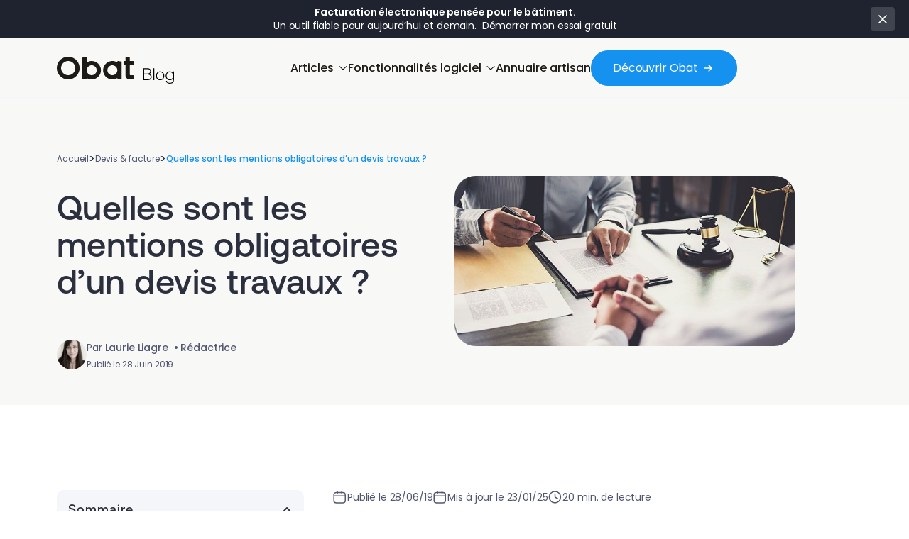

--- FILE ---
content_type: text/html; charset=UTF-8
request_url: https://www.obat.fr/blog/mentions-obligatoires-devis/
body_size: 33822
content:
<!DOCTYPE html>
<html lang="fr-FR" style="--top-bar-height: 75px;">

<head>
	<meta charset="UTF-8">
	<title>Devis travaux : les mentions obligatoires en 2025</title><link rel="preload" data-smush-preload as="image" href="https://www.obat.fr/blog/wp-content/uploads/2019/03/article_mentions.jpg" fetchpriority="high" />
<link data-rocket-prefetch href="https://scripts.clarity.ms" rel="dns-prefetch">
<link data-rocket-prefetch href="https://www.clarity.ms" rel="dns-prefetch">
<link data-rocket-prefetch href="https://bat.bing.com" rel="dns-prefetch">
<link data-rocket-prefetch href="https://sdk.privacy-center.org" rel="dns-prefetch">
<link data-rocket-prefetch href="https://www.googletagmanager.com" rel="dns-prefetch"><link rel="preload" data-rocket-preload as="image" href="https://www.obat.fr/blog/wp-content/uploads/2019/03/article_mentions.jpg" fetchpriority="high">
	<meta name="viewport" content="width=device-width, initial-scale=1">
	<meta name="robots" content="max-image-preview:large">
	<link rel="preload" href="https://www.obat.fr/blog/wp-content/themes/obat-v4/assets/fonts/Aeonik-Regular.woff2" as="font" type="font/woff2" crossorigin><link rel="preload" href="https://www.obat.fr/blog/wp-content/themes/obat-v4/assets/fonts/Aeonik-Medium.woff2" as="font" type="font/woff2" crossorigin><link rel="preload" href="https://www.obat.fr/blog/wp-content/themes/obat-v4/assets/fonts/Poppins-Regular.ttf" as="font" type="font/ttf" crossorigin><link rel="preload" href="https://www.obat.fr/blog/wp-content/themes/obat-v4/assets/fonts/Poppins-Medium.ttf" as="font" type="font/ttf" crossorigin><link data-minify="1" rel="preload" href="https://www.obat.fr/blog/wp-content/cache/min/1/blog/wp-content/themes/obat-v4/build/css/style.css?ver=1768919259" as="style"><link data-minify="1" rel="preload" href="https://www.obat.fr/blog/wp-content/cache/min/1/blog/wp-content/themes/obat-v4/build/css/mega_menu.css?ver=1768919259" as="style"><link data-minify="1" rel="preload" href="https://www.obat.fr/blog/wp-content/cache/min/1/blog/wp-content/themes/obat-v4/build/css/footer.css?ver=1768919259" as="style">
	
	<meta name='robots' content='index, follow, max-image-preview:large, max-snippet:-1, max-video-preview:-1' />
	<style>img:is([sizes="auto" i], [sizes^="auto," i]) { contain-intrinsic-size: 3000px 1500px }</style>
	<link rel="dns-prefetch" href="//fonts.googleapis.com">
<link rel="dns-prefetch" href="//www.googletagmanager.com">
<link rel="preconnect" href="https://fonts.gstatic.com" crossorigin>
<link rel="prefetch" href="https://www.obat.fr/blog/">
<link rel="dns-prefetch" href="//www.googletagmanager.com"><link rel="preconnect" href="https://www.google-analytics.com">
	<!-- This site is optimized with the Yoast SEO Premium plugin v26.7 (Yoast SEO v26.8) - https://yoast.com/product/yoast-seo-premium-wordpress/ -->
	<meta name="description" content="Pour convertir un prospect en client, le devis doit être fait avec sérieux. Découvrez toutes les mentions obligatoires du devis travaux !" />
	<link rel="canonical" href="https://www.obat.fr/blog/mentions-obligatoires-devis/" />
	<meta property="og:locale" content="fr_FR" />
	<meta property="og:type" content="article" />
	<meta property="og:title" content="Quelles sont les mentions obligatoires d&#039;un devis travaux ?" />
	<meta property="og:description" content="Pour convertir un prospect en client, le devis doit être fait avec sérieux. Découvrez toutes les mentions obligatoires du devis travaux !" />
	<meta property="og:url" content="https://www.obat.fr/blog/mentions-obligatoires-devis/" />
	<meta property="og:site_name" content="Blog Obat" />
	<meta property="article:published_time" content="2021-12-06T11:00:00+00:00" />
	<meta property="article:modified_time" content="2025-01-23T10:03:01+00:00" />
	<meta property="og:image" content="https://www.obat.fr/blog/wp-content/uploads/2019/03/article_mentions.jpg" />
	<meta property="og:image:width" content="730" />
	<meta property="og:image:height" content="365" />
	<meta property="og:image:type" content="image/jpeg" />
	<meta name="author" content="Laurie Liagre" />
	<meta name="twitter:card" content="summary_large_image" />
	<meta name="twitter:label1" content="Écrit par" />
	<meta name="twitter:data1" content="Laurie Liagre" />
	<meta name="twitter:label2" content="Durée de lecture estimée" />
	<meta name="twitter:data2" content="8 minutes" />
	<script type="application/ld+json" class="yoast-schema-graph">{"@context":"https://schema.org","@graph":[{"@type":"Article","@id":"https://www.obat.fr/blog/mentions-obligatoires-devis/#article","isPartOf":{"@id":"https://www.obat.fr/blog/mentions-obligatoires-devis/"},"author":{"name":"Laurie Liagre","@id":"https://www.obat.fr/blog/#/schema/person/ca9318cc3f120c3482ef7bbeb870ab5b"},"headline":"Quelles sont les mentions obligatoires d&rsquo;un devis travaux ?","datePublished":"2021-12-06T11:00:00+00:00","dateModified":"2025-01-23T10:03:01+00:00","mainEntityOfPage":{"@id":"https://www.obat.fr/blog/mentions-obligatoires-devis/"},"wordCount":1649,"image":{"@id":"https://www.obat.fr/blog/mentions-obligatoires-devis/#primaryimage"},"thumbnailUrl":"https://www.obat.fr/blog/wp-content/uploads/2019/03/article_mentions.jpg","articleSection":["Devis","Devis &amp; facture"],"inLanguage":"fr-FR"},{"@type":"WebPage","@id":"https://www.obat.fr/blog/mentions-obligatoires-devis/","url":"https://www.obat.fr/blog/mentions-obligatoires-devis/","name":"Devis travaux : les mentions obligatoires en 2025","isPartOf":{"@id":"https://www.obat.fr/blog/#website"},"primaryImageOfPage":{"@id":"https://www.obat.fr/blog/mentions-obligatoires-devis/#primaryimage"},"image":{"@id":"https://www.obat.fr/blog/mentions-obligatoires-devis/#primaryimage"},"thumbnailUrl":"https://www.obat.fr/blog/wp-content/uploads/2019/03/article_mentions.jpg","datePublished":"2021-12-06T11:00:00+00:00","dateModified":"2025-01-23T10:03:01+00:00","author":{"@id":"https://www.obat.fr/blog/#/schema/person/ca9318cc3f120c3482ef7bbeb870ab5b"},"description":"Pour convertir un prospect en client, le devis doit être fait avec sérieux. Découvrez toutes les mentions obligatoires du devis travaux !","breadcrumb":{"@id":"https://www.obat.fr/blog/mentions-obligatoires-devis/#breadcrumb"},"inLanguage":"fr-FR","potentialAction":[{"@type":"ReadAction","target":["https://www.obat.fr/blog/mentions-obligatoires-devis/"]}]},{"@type":"ImageObject","inLanguage":"fr-FR","@id":"https://www.obat.fr/blog/mentions-obligatoires-devis/#primaryimage","url":"https://www.obat.fr/blog/wp-content/uploads/2019/03/article_mentions.jpg","contentUrl":"https://www.obat.fr/blog/wp-content/uploads/2019/03/article_mentions.jpg","width":730,"height":365,"caption":"Mention obligatoires devis travaux"},{"@type":"BreadcrumbList","@id":"https://www.obat.fr/blog/mentions-obligatoires-devis/#breadcrumb","itemListElement":[{"@type":"ListItem","position":1,"name":"Accueil","item":"https://www.obat.fr/blog/"},{"@type":"ListItem","position":2,"name":"Devis &amp; facture","item":"https://www.obat.fr/blog/devis-facture/"},{"@type":"ListItem","position":3,"name":"Quelles sont les mentions obligatoires d&rsquo;un devis travaux ?"}]},{"@type":"WebSite","@id":"https://www.obat.fr/blog/#website","url":"https://www.obat.fr/blog/","name":"Blog Obat","description":"Blog Obat","potentialAction":[{"@type":"SearchAction","target":{"@type":"EntryPoint","urlTemplate":"https://www.obat.fr/blog/?s={search_term_string}"},"query-input":{"@type":"PropertyValueSpecification","valueRequired":true,"valueName":"search_term_string"}}],"inLanguage":"fr-FR"},{"@type":"Person","@id":"https://www.obat.fr/blog/#/schema/person/ca9318cc3f120c3482ef7bbeb870ab5b","name":"Laurie Liagre","image":{"@type":"ImageObject","inLanguage":"fr-FR","@id":"https://www.obat.fr/blog/#/schema/person/image/","url":"https://secure.gravatar.com/avatar/650b2f731153cbb94f7b640ed4e31c395bcc3da306c4162778890be749a57bb6?s=96&d=blank&r=g","contentUrl":"https://secure.gravatar.com/avatar/650b2f731153cbb94f7b640ed4e31c395bcc3da306c4162778890be749a57bb6?s=96&d=blank&r=g","caption":"Laurie Liagre"},"description":"Responsable éditoriale et rédactrice web chez Obat depuis 2019, j'aide les artisans du bâtiment à naviguer dans le monde complexe de la gestion d'entreprise au travers de contenus complets, pertinents et bien documentées.","sameAs":["https://www.linkedin.com/in/laurie-liagre-9b8271b2/"],"url":"https://www.obat.fr/blog/author/laurie/"}]}</script>
	<!-- / Yoast SEO Premium plugin. -->


<link rel="amphtml" href="https://www.obat.fr/blog/mentions-obligatoires-devis/amp/" /><meta name="generator" content="AMP for WP 1.1.11"/>
		<style>
			.lazyload,
			.lazyloading {
				max-width: 100%;
			}
		</style>
		<link rel='stylesheet' id='wp-block-library-css' href='https://www.obat.fr/blog/wp-includes/css/dist/block-library/style.min.css?ver=6.8.3' type='text/css' media='all' />
<style id='classic-theme-styles-inline-css' type='text/css'>
/*! This file is auto-generated */
.wp-block-button__link{color:#fff;background-color:#32373c;border-radius:9999px;box-shadow:none;text-decoration:none;padding:calc(.667em + 2px) calc(1.333em + 2px);font-size:1.125em}.wp-block-file__button{background:#32373c;color:#fff;text-decoration:none}
</style>
<style id='global-styles-inline-css' type='text/css'>
:root{--wp--preset--aspect-ratio--square: 1;--wp--preset--aspect-ratio--4-3: 4/3;--wp--preset--aspect-ratio--3-4: 3/4;--wp--preset--aspect-ratio--3-2: 3/2;--wp--preset--aspect-ratio--2-3: 2/3;--wp--preset--aspect-ratio--16-9: 16/9;--wp--preset--aspect-ratio--9-16: 9/16;--wp--preset--color--black: #000000;--wp--preset--color--cyan-bluish-gray: #abb8c3;--wp--preset--color--white: #ffffff;--wp--preset--color--pale-pink: #f78da7;--wp--preset--color--vivid-red: #cf2e2e;--wp--preset--color--luminous-vivid-orange: #ff6900;--wp--preset--color--luminous-vivid-amber: #fcb900;--wp--preset--color--light-green-cyan: #7bdcb5;--wp--preset--color--vivid-green-cyan: #00d084;--wp--preset--color--pale-cyan-blue: #8ed1fc;--wp--preset--color--vivid-cyan-blue: #0693e3;--wp--preset--color--vivid-purple: #9b51e0;--wp--preset--gradient--vivid-cyan-blue-to-vivid-purple: linear-gradient(135deg,rgba(6,147,227,1) 0%,rgb(155,81,224) 100%);--wp--preset--gradient--light-green-cyan-to-vivid-green-cyan: linear-gradient(135deg,rgb(122,220,180) 0%,rgb(0,208,130) 100%);--wp--preset--gradient--luminous-vivid-amber-to-luminous-vivid-orange: linear-gradient(135deg,rgba(252,185,0,1) 0%,rgba(255,105,0,1) 100%);--wp--preset--gradient--luminous-vivid-orange-to-vivid-red: linear-gradient(135deg,rgba(255,105,0,1) 0%,rgb(207,46,46) 100%);--wp--preset--gradient--very-light-gray-to-cyan-bluish-gray: linear-gradient(135deg,rgb(238,238,238) 0%,rgb(169,184,195) 100%);--wp--preset--gradient--cool-to-warm-spectrum: linear-gradient(135deg,rgb(74,234,220) 0%,rgb(151,120,209) 20%,rgb(207,42,186) 40%,rgb(238,44,130) 60%,rgb(251,105,98) 80%,rgb(254,248,76) 100%);--wp--preset--gradient--blush-light-purple: linear-gradient(135deg,rgb(255,206,236) 0%,rgb(152,150,240) 100%);--wp--preset--gradient--blush-bordeaux: linear-gradient(135deg,rgb(254,205,165) 0%,rgb(254,45,45) 50%,rgb(107,0,62) 100%);--wp--preset--gradient--luminous-dusk: linear-gradient(135deg,rgb(255,203,112) 0%,rgb(199,81,192) 50%,rgb(65,88,208) 100%);--wp--preset--gradient--pale-ocean: linear-gradient(135deg,rgb(255,245,203) 0%,rgb(182,227,212) 50%,rgb(51,167,181) 100%);--wp--preset--gradient--electric-grass: linear-gradient(135deg,rgb(202,248,128) 0%,rgb(113,206,126) 100%);--wp--preset--gradient--midnight: linear-gradient(135deg,rgb(2,3,129) 0%,rgb(40,116,252) 100%);--wp--preset--font-size--small: 13px;--wp--preset--font-size--medium: 20px;--wp--preset--font-size--large: 36px;--wp--preset--font-size--x-large: 42px;--wp--preset--spacing--20: 0.44rem;--wp--preset--spacing--30: 0.67rem;--wp--preset--spacing--40: 1rem;--wp--preset--spacing--50: 1.5rem;--wp--preset--spacing--60: 2.25rem;--wp--preset--spacing--70: 3.38rem;--wp--preset--spacing--80: 5.06rem;--wp--preset--shadow--natural: 6px 6px 9px rgba(0, 0, 0, 0.2);--wp--preset--shadow--deep: 12px 12px 50px rgba(0, 0, 0, 0.4);--wp--preset--shadow--sharp: 6px 6px 0px rgba(0, 0, 0, 0.2);--wp--preset--shadow--outlined: 6px 6px 0px -3px rgba(255, 255, 255, 1), 6px 6px rgba(0, 0, 0, 1);--wp--preset--shadow--crisp: 6px 6px 0px rgba(0, 0, 0, 1);}:where(.is-layout-flex){gap: 0.5em;}:where(.is-layout-grid){gap: 0.5em;}body .is-layout-flex{display: flex;}.is-layout-flex{flex-wrap: wrap;align-items: center;}.is-layout-flex > :is(*, div){margin: 0;}body .is-layout-grid{display: grid;}.is-layout-grid > :is(*, div){margin: 0;}:where(.wp-block-columns.is-layout-flex){gap: 2em;}:where(.wp-block-columns.is-layout-grid){gap: 2em;}:where(.wp-block-post-template.is-layout-flex){gap: 1.25em;}:where(.wp-block-post-template.is-layout-grid){gap: 1.25em;}.has-black-color{color: var(--wp--preset--color--black) !important;}.has-cyan-bluish-gray-color{color: var(--wp--preset--color--cyan-bluish-gray) !important;}.has-white-color{color: var(--wp--preset--color--white) !important;}.has-pale-pink-color{color: var(--wp--preset--color--pale-pink) !important;}.has-vivid-red-color{color: var(--wp--preset--color--vivid-red) !important;}.has-luminous-vivid-orange-color{color: var(--wp--preset--color--luminous-vivid-orange) !important;}.has-luminous-vivid-amber-color{color: var(--wp--preset--color--luminous-vivid-amber) !important;}.has-light-green-cyan-color{color: var(--wp--preset--color--light-green-cyan) !important;}.has-vivid-green-cyan-color{color: var(--wp--preset--color--vivid-green-cyan) !important;}.has-pale-cyan-blue-color{color: var(--wp--preset--color--pale-cyan-blue) !important;}.has-vivid-cyan-blue-color{color: var(--wp--preset--color--vivid-cyan-blue) !important;}.has-vivid-purple-color{color: var(--wp--preset--color--vivid-purple) !important;}.has-black-background-color{background-color: var(--wp--preset--color--black) !important;}.has-cyan-bluish-gray-background-color{background-color: var(--wp--preset--color--cyan-bluish-gray) !important;}.has-white-background-color{background-color: var(--wp--preset--color--white) !important;}.has-pale-pink-background-color{background-color: var(--wp--preset--color--pale-pink) !important;}.has-vivid-red-background-color{background-color: var(--wp--preset--color--vivid-red) !important;}.has-luminous-vivid-orange-background-color{background-color: var(--wp--preset--color--luminous-vivid-orange) !important;}.has-luminous-vivid-amber-background-color{background-color: var(--wp--preset--color--luminous-vivid-amber) !important;}.has-light-green-cyan-background-color{background-color: var(--wp--preset--color--light-green-cyan) !important;}.has-vivid-green-cyan-background-color{background-color: var(--wp--preset--color--vivid-green-cyan) !important;}.has-pale-cyan-blue-background-color{background-color: var(--wp--preset--color--pale-cyan-blue) !important;}.has-vivid-cyan-blue-background-color{background-color: var(--wp--preset--color--vivid-cyan-blue) !important;}.has-vivid-purple-background-color{background-color: var(--wp--preset--color--vivid-purple) !important;}.has-black-border-color{border-color: var(--wp--preset--color--black) !important;}.has-cyan-bluish-gray-border-color{border-color: var(--wp--preset--color--cyan-bluish-gray) !important;}.has-white-border-color{border-color: var(--wp--preset--color--white) !important;}.has-pale-pink-border-color{border-color: var(--wp--preset--color--pale-pink) !important;}.has-vivid-red-border-color{border-color: var(--wp--preset--color--vivid-red) !important;}.has-luminous-vivid-orange-border-color{border-color: var(--wp--preset--color--luminous-vivid-orange) !important;}.has-luminous-vivid-amber-border-color{border-color: var(--wp--preset--color--luminous-vivid-amber) !important;}.has-light-green-cyan-border-color{border-color: var(--wp--preset--color--light-green-cyan) !important;}.has-vivid-green-cyan-border-color{border-color: var(--wp--preset--color--vivid-green-cyan) !important;}.has-pale-cyan-blue-border-color{border-color: var(--wp--preset--color--pale-cyan-blue) !important;}.has-vivid-cyan-blue-border-color{border-color: var(--wp--preset--color--vivid-cyan-blue) !important;}.has-vivid-purple-border-color{border-color: var(--wp--preset--color--vivid-purple) !important;}.has-vivid-cyan-blue-to-vivid-purple-gradient-background{background: var(--wp--preset--gradient--vivid-cyan-blue-to-vivid-purple) !important;}.has-light-green-cyan-to-vivid-green-cyan-gradient-background{background: var(--wp--preset--gradient--light-green-cyan-to-vivid-green-cyan) !important;}.has-luminous-vivid-amber-to-luminous-vivid-orange-gradient-background{background: var(--wp--preset--gradient--luminous-vivid-amber-to-luminous-vivid-orange) !important;}.has-luminous-vivid-orange-to-vivid-red-gradient-background{background: var(--wp--preset--gradient--luminous-vivid-orange-to-vivid-red) !important;}.has-very-light-gray-to-cyan-bluish-gray-gradient-background{background: var(--wp--preset--gradient--very-light-gray-to-cyan-bluish-gray) !important;}.has-cool-to-warm-spectrum-gradient-background{background: var(--wp--preset--gradient--cool-to-warm-spectrum) !important;}.has-blush-light-purple-gradient-background{background: var(--wp--preset--gradient--blush-light-purple) !important;}.has-blush-bordeaux-gradient-background{background: var(--wp--preset--gradient--blush-bordeaux) !important;}.has-luminous-dusk-gradient-background{background: var(--wp--preset--gradient--luminous-dusk) !important;}.has-pale-ocean-gradient-background{background: var(--wp--preset--gradient--pale-ocean) !important;}.has-electric-grass-gradient-background{background: var(--wp--preset--gradient--electric-grass) !important;}.has-midnight-gradient-background{background: var(--wp--preset--gradient--midnight) !important;}.has-small-font-size{font-size: var(--wp--preset--font-size--small) !important;}.has-medium-font-size{font-size: var(--wp--preset--font-size--medium) !important;}.has-large-font-size{font-size: var(--wp--preset--font-size--large) !important;}.has-x-large-font-size{font-size: var(--wp--preset--font-size--x-large) !important;}
:where(.wp-block-post-template.is-layout-flex){gap: 1.25em;}:where(.wp-block-post-template.is-layout-grid){gap: 1.25em;}
:where(.wp-block-columns.is-layout-flex){gap: 2em;}:where(.wp-block-columns.is-layout-grid){gap: 2em;}
:root :where(.wp-block-pullquote){font-size: 1.5em;line-height: 1.6;}
</style>
<link rel='stylesheet' id='kk-star-ratings-css' href='https://www.obat.fr/blog/wp-content/plugins/kk-star-ratings/src/core/public/css/kk-star-ratings.min.css?ver=5.4.10.3' type='text/css' media='all' />
<link data-minify="1" rel='stylesheet' id='obat-main-style-css' href='https://www.obat.fr/blog/wp-content/cache/min/1/blog/wp-content/themes/obat-v4/build/css/style.css?ver=1768919259' type='text/css' media='all' />
<link data-minify="1" rel='stylesheet' id='obat-article-style-css' href='https://www.obat.fr/blog/wp-content/cache/min/1/blog/wp-content/themes/obat-v4/build/css/article.css?ver=1768919259' type='text/css' media='all' />
<link rel='stylesheet' id='obat-toastr-style-css' href='https://www.obat.fr/blog/wp-content/themes/obat-v4/library/css/toastr.min.css?ver=1768470078' type='text/css' media='all' />
<link data-minify="1" rel='stylesheet' id='blog-layouts-layout-livres-blancs-section-css' href='https://www.obat.fr/blog/wp-content/cache/min/1/blog/wp-content/themes/obat-v4/build/css/livre-blanc.css?ver=1768919259' type='text/css' media='all' />
<link data-minify="1" rel='stylesheet' id='obat-mega_menu-style-css' href='https://www.obat.fr/blog/wp-content/cache/min/1/blog/wp-content/themes/obat-v4/build/css/mega_menu.css?ver=1768919259' type='text/css' media='all' />
<link data-minify="1" rel='preload' as='style' onload="this.onload=null;this.rel='stylesheet'" id='footer-css-css' href='https://www.obat.fr/blog/wp-content/cache/min/1/blog/wp-content/themes/obat-v4/build/css/footer.css?ver=1768919259' type='text/css' media='all' />
<noscript><link data-minify="1" rel='stylesheet' id='footer-css-css' href='https://www.obat.fr/blog/wp-content/cache/min/1/blog/wp-content/themes/obat-v4/build/css/footer.css?ver=1768919259' type='text/css' media='all' />
</noscript><link rel='preload' as='style' onload="this.onload=null;this.rel='stylesheet'" id='splide-css-css' href='https://www.obat.fr/blog/wp-content/themes/obat-v4/library/css/splide.min.css?ver=4.1.3' type='text/css' media='all' />
<noscript><link rel='stylesheet' id='splide-css-css' href='https://www.obat.fr/blog/wp-content/themes/obat-v4/library/css/splide.min.css?ver=4.1.3' type='text/css' media='all' />
</noscript><link data-minify="1" rel='stylesheet' id='block-bon-a-savoir-css' href='https://www.obat.fr/blog/wp-content/cache/min/1/blog/wp-content/themes/obat-v4/build/css/blocks/bon-a-savoir.css?ver=1768919268' type='text/css' media='all' />
<link data-minify="1" rel='stylesheet' id='block-citation-css' href='https://www.obat.fr/blog/wp-content/cache/min/1/blog/wp-content/themes/obat-v4/build/css/blocks/citation.css?ver=1768919268' type='text/css' media='all' />
<link data-minify="1" rel='stylesheet' id='block-conclusion-css' href='https://www.obat.fr/blog/wp-content/cache/min/1/blog/wp-content/themes/obat-v4/build/css/blocks/conclusion.css?ver=1768919268' type='text/css' media='all' />
<link data-minify="1" rel='stylesheet' id='block-essentiel-a-retenir-css' href='https://www.obat.fr/blog/wp-content/cache/min/1/blog/wp-content/themes/obat-v4/build/css/blocks/essentiel-a-retenir.css?ver=1768919268' type='text/css' media='all' />
<script type="text/javascript" src="https://www.obat.fr/blog/wp-includes/js/jquery/jquery.min.js?ver=3.7.1" id="jquery-core-js"></script>
<script type="text/javascript" src="https://www.obat.fr/blog/wp-includes/js/jquery/jquery-migrate.min.js?ver=3.4.1" id="jquery-migrate-js"></script>
<link rel="https://api.w.org/" href="https://www.obat.fr/blog/wp-json/" /><link rel="alternate" title="JSON" type="application/json" href="https://www.obat.fr/blog/wp-json/wp/v2/posts/596" /><link rel="alternate" title="oEmbed (JSON)" type="application/json+oembed" href="https://www.obat.fr/blog/wp-json/oembed/1.0/embed?url=https%3A%2F%2Fwww.obat.fr%2Fblog%2Fmentions-obligatoires-devis%2F" />
<link rel="alternate" title="oEmbed (XML)" type="text/xml+oembed" href="https://www.obat.fr/blog/wp-json/oembed/1.0/embed?url=https%3A%2F%2Fwww.obat.fr%2Fblog%2Fmentions-obligatoires-devis%2F&#038;format=xml" />
		<script>
			document.documentElement.className = document.documentElement.className.replace('no-js', 'js');
		</script>
				<style>
			.no-js img.lazyload {
				display: none;
			}

			figure.wp-block-image img.lazyloading {
				min-width: 150px;
			}

			.lazyload,
			.lazyloading {
				--smush-placeholder-width: 100px;
				--smush-placeholder-aspect-ratio: 1/1;
				width: var(--smush-image-width, var(--smush-placeholder-width)) !important;
				aspect-ratio: var(--smush-image-aspect-ratio, var(--smush-placeholder-aspect-ratio)) !important;
			}

						.lazyload, .lazyloading {
				opacity: 0;
			}

			.lazyloaded {
				opacity: 1;
				transition: opacity 400ms;
				transition-delay: 0ms;
			}

					</style>
		<script>var ajaxurl = "https://www.obat.fr/blog/wp-admin/admin-ajax.php";</script>        <style>
            /* Basic responsive adjustments for TOC */
            @media (max-width: 767px) {
                :target {
                    scroll-margin-top: 120px !important;
                }
                #article-page #toc_container {
                    padding-bottom: 10px !important;
                    padding-top: 0px !important;
                    margin-bottom: 20px;
                }
            }
            
            /* Smooth scrolling for anchor links */
            html {
                scroll-behavior: smooth;
            }
            
            /* Ensure proper spacing for target headings */
            h2[id] {
                scroll-margin-top: 100px;
            }
        </style>
    <link rel="icon" href="https://www.obat.fr/blog/wp-content/uploads/2024/07/cropped-120-32x32.png" sizes="32x32" />
<link rel="icon" href="https://www.obat.fr/blog/wp-content/uploads/2024/07/cropped-120-192x192.png" sizes="192x192" />
<link rel="apple-touch-icon" href="https://www.obat.fr/blog/wp-content/uploads/2024/07/cropped-120-180x180.png" />
<meta name="msapplication-TileImage" content="https://www.obat.fr/blog/wp-content/uploads/2024/07/cropped-120-270x270.png" />

<script data-minify="1" type="text/javascript" src="https://www.obat.fr/blog/wp-content/cache/min/1/c7d6ad0667e675dbc480a78cbffd0a07.js?ver=1768919259"></script>
<script>
		(function(w, d, t, r, u) {
			var f, n, i;
			w[u] = w[u] || [], f = function() {
				var o = {
					ti: "17412014",
					enableAutoSpaTracking: true
				};
				o.q = w[u], w[u] = new UET(o), w[u].push("pageLoad")
			}, n = d.createElement(t), n.src = r, n.async = 1, n.onload = n.onreadystatechange = function() {
				var s = this.readyState;
				s && s !== "loaded" && s !== "complete" || (f(), n.onload = n.onreadystatechange = null)
			}, i = d.getElementsByTagName(t)[0], i.parentNode.insertBefore(n, i)
		})(window, document, "script", "//bat.bing.com/bat.js", "uetq");
	</script>
<script type="text/javascript">
		(function() {
			(function(e, r) {
				var t = document.createElement("link");
				t.rel = "preconnect";
				t.as = "script";
				var n = document.createElement("link");
				n.rel = "dns-prefetch";
				n.as = "script";
				var i = document.createElement("script");
				i.id = "spcloader";
				i.type = "text/javascript";
				i["async"] = true;
				i.charset = "utf-8";
				var o = "https://sdk.privacy-center.org/" + e + "/loader.js?target_type=notice&target=" + r;
				if (window.didomiConfig && window.didomiConfig.user) {
					var a = window.didomiConfig.user;
					var c = a.country;
					var d = a.region;
					if (c) {
						o = o + "&country=" + c;
						if (d) {
							o = o + "&region=" + d
						}
					}
				}
				t.href = "https://sdk.privacy-center.org/";
				n.href = "https://sdk.privacy-center.org/";
				i.src = o;
				var s = document.getElementsByTagName("script")[0];
				s.parentNode.insertBefore(t, s);
				s.parentNode.insertBefore(n, s);
				s.parentNode.insertBefore(i, s)
			})("a9e078bd-a729-4b3a-b7eb-5b0951c41a8f", "8f7cPqDU")
		})();
	</script>
<script>(function(w,d,s,l,i){w[l]=w[l]||[];w[l].push({'gtm.start':
new Date().getTime(),event:'gtm.js'});var f=d.getElementsByTagName(s)[0],
j=d.createElement(s),dl=l!='dataLayer'?'&l='+l:'';j.async=true;j.src=
'https://www.googletagmanager.com/gtm.js?id='+i+dl;f.parentNode.insertBefore(j,f);
})(window,document,'script','dataLayer','GTM-NZLH79S');</script>

	
<style id="rocket-lazyrender-inline-css">[data-wpr-lazyrender] {content-visibility: auto;}</style><meta name="generator" content="WP Rocket 3.20.3" data-wpr-features="wpr_minify_js wpr_preconnect_external_domains wpr_automatic_lazy_rendering wpr_oci wpr_minify_css wpr_preload_links wpr_desktop" /></head>


<body class="wp-singular post-template-default single single-post postid-596 single-format-standard wp-theme-obat-v4 body no-js is-blog default" style="padding-top: 75px;">
	<div  class="site-wrapper">

		<!-- MAIN TOP NAVBAR -->

		<nav class="top-navbar grey default">
			
<!-- Top Announcement Bar -->
<div id="obat-top-bar" class="obat-top-bar is-invisible bg-black txt_white ">
    <div class="obat-top-bar__container">
        <div class="obat-top-bar__content">
            <p><strong data-start="1658" data-end="1706">Facturation électronique pensée pour le bâtiment.</strong><br data-start="1706" data-end="1709" />Un outil fiable pour aujourd’hui et demain.  <a href="http://www.obat.fr/click?campaign=1534">Démarrer mon essai gratuit</a></p>
        </div>
                
        <button class="obat-top-bar__close" aria-label="Fermer la barre d'annonce">
            <svg xmlns="http://www.w3.org/2000/svg" width="18" height="18" viewBox="0 0 18 18" fill="none">
                <path d="M13.5 4.5L4.5 13.5M4.5 4.5L13.5 13.5" stroke="white" stroke-width="1.5" stroke-linecap="round" stroke-linejoin="round" />
            </svg>
        </button>
    </div>
</div>

<script>
    (function() {
        'use strict';

        // Constants
        const STORAGE_KEY = 'obat_top_bar_closed';
        const ANIMATION_DURATION = 300;
        const CLASSES = {
            visible: 'is-visible',
            invisible: 'is-invisible',
            closing: 'is-closing',
            bodyVisible: 'top-bar-visible',
            bodyInvisible: 'top-bar-invisible'
        };

        // State
        const topBar = document.getElementById('obat-top-bar');
        const isTopBarClosed = sessionStorage.getItem(STORAGE_KEY);

        // Early exit if no top bar element
        if (!topBar) return;

        /**
         * Sets the --top-bar-height CSS custom property and body padding
         */
        function updateTopBarHeight() {
            const isVisible = topBar &&
                !topBar.classList.contains(CLASSES.closing) &&
                topBar.style.display !== 'none';

            if (isVisible) {
                const height = topBar.offsetHeight;
                document.documentElement.style.setProperty('--top-bar-height', `${height}px`);
                // document.body.style.paddingTop = `${height}px`;
            } else {
                document.documentElement.style.setProperty('--top-bar-height', '0px');
                // document.body.style.paddingTop = '0';
            }
        }

        /**
         * Shows the top bar with animation
         */
        function showTopBar() {
            topBar.classList.add(CLASSES.visible);
            topBar.classList.remove(CLASSES.invisible);
            document.body.classList.add(CLASSES.bodyVisible);
            document.body.classList.remove(CLASSES.bodyInvisible);

            // Force reflow to enable transition
            void topBar.offsetWidth;

            updateTopBarHeight();
        }

        /**
         * Hides the top bar with animation
         */
        function hideTopBar() {
            topBar.classList.remove(CLASSES.visible);
            topBar.classList.add(CLASSES.invisible, CLASSES.closing);
            document.body.classList.add(CLASSES.bodyInvisible);
            document.body.classList.remove(CLASSES.bodyVisible);

            updateTopBarHeight();

            // Update menu height if function exists
            if (typeof setMenuHeightProperty === 'function') {
                setMenuHeightProperty();
            }

            // Wait for animation to complete before fully hiding
            setTimeout(() => {
                topBar.style.display = 'none';
                sessionStorage.setItem(STORAGE_KEY, 'true');
            }, ANIMATION_DURATION);
        }

        /**
         * Handles window resize events
         */
        function handleResize() {
            updateTopBarHeight();
        }

        /**
         * Initializes the top bar
         */
        function init() {
            if (isTopBarClosed) {
                // Top bar was closed, ensure CSS property is set to 0
                document.documentElement.style.setProperty('--top-bar-height', '0px');
                return;
            }

            // Show the top bar
            showTopBar();

            // Setup close button handler
            const closeBtn = topBar.querySelector('.obat-top-bar__close');
            if (closeBtn) {
                closeBtn.addEventListener('click', hideTopBar);
            }

            // Setup resize handler
            window.addEventListener('resize', handleResize);
        }

        // Initialize
        init();
    })();
</script>
			<div id="navbar" class="top-navbar__inner">
				<div class="logo-container">
											<a href="https://www.obat.fr/blog/"><img class="obat-logo obat-blog-logo no-lazy" width="108" height="32" src="https://www.obat.fr/blog/wp-content/themes/obat-v4/assets/images/obat-blog-logo.svg" alt="Obat Blog Logo" data-no-lazy="1"></a>
									</div>

				<div class="nav-link-container">
											<ul>
							<li class="main_menu_item open-mega-menu open-mega-menu-articles" data-mega_menu="mega_menu_articles">
								<span>Articles</span>
								<img class="top-navbar__inner__chevron lazyload" width="12" data-src="https://www.obat.fr/blog/wp-content/themes/obat-v4/assets/icons/chevron-down-black.svg" alt="Chevron Icon" src="[data-uri]">
							</li>
							<li class="main_menu_item open-mega-menu open-mega-menu-fonctionnalites" data-mega_menu="mega_menu_fonctionnalites">
								<span>Fonctionnalités logiciel</span>
								<img class="top-navbar__inner__chevron lazyload" width="12" data-src="https://www.obat.fr/blog/wp-content/themes/obat-v4/assets/icons/chevron-down-black.svg" alt="Chevron Icon" src="[data-uri]">
							</li>
							<li class="main_menu_item menu-temoignages">
								<a href="https://travaux.obat.fr/" target="_blank">Annuaire artisan</a>
							</li>
						</ul>
					
				</div>

				<div class="right-container">
					<div class="button-container">
												<div class="top-navbar_buttons logged-to-app" style="opacity: 0;">
							
							<a class="obat-button small-primary-black" href="https://www.obat.fr/app" target="_blank">
								<span>
									Découvrir Obat									<svg xmlns="http://www.w3.org/2000/svg" width="12" height="12" viewBox="0 0 12 12" fill="none">
										<path d="M1 6L11 6M11 6L7.25 10M11 6L7.25 2" stroke="currentColor" stroke-width="1.5" stroke-linecap="round" stroke-linejoin="round"></path>
									</svg>
								</span>
							</a>
						</div>

						<div class="top-navbar_buttons not-logged-to-app" style="opacity: 0;">
																						
																									
																	<a class="obat-button small-primary-blue" href="https://www.obat.fr/click?campaign=1549" target="_blank">
										<span>
											Découvrir Obat											<svg xmlns="http://www.w3.org/2000/svg" width="12" height="12" viewBox="0 0 12 12" fill="none">
												<path d="M1 6L11 6M11 6L7.25 10M11 6L7.25 2" stroke="currentColor" stroke-width="1.5" stroke-linecap="round" stroke-linejoin="round"></path>
											</svg>
										</span>
									</a>
															
						</div>

						<style>
							.cookie-present .logged-to-app {
								display: flex;
								opacity: 1 !important
							}

							.cookie-present .not-logged-to-app {
								display: none;
							}

							.cookie-not-present .logged-to-app {
								display: none;
							}

							.cookie-not-present .not-logged-to-app {
								display: flex;
								opacity: 1 !important
							}
						</style>

					</div>
					<div class="burger-menu">
						<img class="burger-icon no-lazy lazyload" width="30" height="10" data-src="https://www.obat.fr/blog/wp-content/themes/obat-v4/assets/icons/burger-menu-three.svg" alt="Burger Menu Icon" src="[data-uri]" style="--smush-placeholder-width: 30px; --smush-placeholder-aspect-ratio: 30/10;">
						<img class="cross-icon lazyload" width="24" height="24" data-src="https://www.obat.fr/blog/wp-content/themes/obat-v4/assets/icons/black-cross-icon-v2.svg" alt="Cross Icon" src="[data-uri]" style="--smush-placeholder-width: 24px; --smush-placeholder-aspect-ratio: 24/24;">
					</div>


				</div>


			</div>
			<!-- MEGA MENU -->
			<div class="mega_menu">
				<div class="mega_menu_wrapper mega_menu_wrapper-blog"">
    
<div class="mega_menu_submenu" id="mega_menu_articles">
    <div class="mega_menu_submenu_wrapper">
        <div class="blog_mega_menu_left">
            <div class="mega_menu_section_description">
                Catégories d’articles            </div>
            <div class="mega_menu_items">
                                                            <a href="https://www.obat.fr/blog/gestion-entreprise/" target="_self" class="menu_item">
                                                            <div class="sub_menu_menu_item_icon">
                                    <img data-src="https://www.obat.fr/blog/wp-content/uploads/2026/01/Icons.svg" alt="" class="mega_menu_item_icon lazyload" src="[data-uri]" />
                                </div>
                                                        <div class="sub_menu_menu_item_label">
                                Gestion entreprise                            </div>
                        </a>
                                            <a href="https://www.obat.fr/blog/devis-facture/" target="_self" class="menu_item">
                                                            <div class="sub_menu_menu_item_icon">
                                    <img data-src="https://www.obat.fr/blog/wp-content/uploads/2026/01/file-download-02.svg" alt="" class="mega_menu_item_icon lazyload" src="[data-uri]" />
                                </div>
                                                        <div class="sub_menu_menu_item_label">
                                Devis &amp; facture                            </div>
                        </a>
                                            <a href="https://www.obat.fr/blog/reglementation/" target="_self" class="menu_item">
                                                            <div class="sub_menu_menu_item_icon">
                                    <img data-src="https://www.obat.fr/blog/wp-content/uploads/2026/01/book-open-01.svg" alt="" class="mega_menu_item_icon lazyload" src="[data-uri]" />
                                </div>
                                                        <div class="sub_menu_menu_item_label">
                                Réglementation                            </div>
                        </a>
                                            <a href="https://www.obat.fr/blog/actualites-btp/" target="_self" class="menu_item">
                                                            <div class="sub_menu_menu_item_icon">
                                    <img data-src="https://www.obat.fr/blog/wp-content/uploads/2026/01/announcement-03.svg" alt="" class="mega_menu_item_icon lazyload" src="[data-uri]" />
                                </div>
                                                        <div class="sub_menu_menu_item_label">
                                Actualités                            </div>
                        </a>
                                            <a href="https://www.obat.fr/blog/comptabilite/" target="_self" class="menu_item">
                                                            <div class="sub_menu_menu_item_icon">
                                    <img data-src="https://www.obat.fr/blog/wp-content/uploads/2026/01/Icons-1.svg" alt="" class="mega_menu_item_icon lazyload" src="[data-uri]" />
                                </div>
                                                        <div class="sub_menu_menu_item_label">
                                Comptabilité                            </div>
                        </a>
                                            <a href="https://www.obat.fr/blog/outils-equipements/" target="_self" class="menu_item">
                                                            <div class="sub_menu_menu_item_icon">
                                    <img data-src="https://www.obat.fr/blog/wp-content/uploads/2026/01/truck-02.svg" alt="" class="mega_menu_item_icon lazyload" src="[data-uri]" />
                                </div>
                                                        <div class="sub_menu_menu_item_label">
                                Équipements                            </div>
                        </a>
                                            <a href="https://www.obat.fr/blog/metiers-du-btp/" target="_self" class="menu_item">
                                                            <div class="sub_menu_menu_item_icon">
                                    <img data-src="https://www.obat.fr/blog/wp-content/uploads/2026/01/Icons-2.svg" alt="" class="mega_menu_item_icon lazyload" src="[data-uri]" />
                                </div>
                                                        <div class="sub_menu_menu_item_label">
                                Métiers du BTP                            </div>
                        </a>
                                                </div>
        </div>

        <div class="blog_mega_menu_right">
            <div class="mega_menu_section_description">
                Nos articles les plus populaires            </div>
            <div class="mega_menu_section_article_items">
                                                            <a class="menu-post-article" href="https://www.obat.fr/blog/calendrier-facturation-electronique/">
                            Calendrier de la facture électronique et dates clés                        </a>
                                            <a class="menu-post-article" href="https://www.obat.fr/blog/facture-electronique/">
                            Facture électronique : tout savoir sur l’obligation d’ici 2027                        </a>
                                            <a class="menu-post-article" href="https://www.obat.fr/blog/banque-pro-en-ligne-comparatif/">
                            Les 14 meilleures banques pro en ligne en 2026 | Comparatif                        </a>
                                            <a class="menu-post-article" href="https://www.obat.fr/blog/tarifs-btp/">
                            Quel est le tarif horaire moyen d&rsquo;un artisan BTP en 2026 ?                        </a>
                                            <a class="menu-post-article" href="https://www.obat.fr/blog/logiciel-facturation-gratuit/">
                            Les 14 meilleurs logiciels de devis facture gratuits en 2026                        </a>
                                            <a class="menu-post-article" href="https://www.obat.fr/blog/statut-etam-grille-salaire/">
                            Statut ETAM : classification, avantages et salaires en 2026                        </a>
                                    
            </div>
        </div>
    </div>
</div>
<div class="mega_menu_submenu" id="mega_menu_fonctionnalites">
    <div class="mega_menu_submenu_wrapper full-menu">
        <div class="blog_mega_menu_left ">
            <div class="mega_menu_section_description">
                Fonctionnalités populaires            </div>
            <div class="mega_menu_items">
                                                            <a href="https://www.obat.fr/devis-factures/" target="_blank" class="menu_item">
                                                            <div class="sub_menu_menu_item_icon">
                                    <img data-src="https://www.obat.fr/blog/wp-content/uploads/2026/01/Icons.svg" alt="" class="mega_menu_item_icon lazyload" src="[data-uri]" />
                                </div>
                                                        <div class="sub_menu_menu_item_label">
                                Gestion complète                            </div>
                        </a>
                                            <a href="http://marketplace.obat.fr/" target="_blank" class="menu_item">
                                                            <div class="sub_menu_menu_item_icon">
                                    <img data-src="https://www.obat.fr/blog/wp-content/uploads/2026/01/search-refraction.svg" alt="" class="mega_menu_item_icon lazyload" src="[data-uri]" />
                                </div>
                                                        <div class="sub_menu_menu_item_label">
                                Trouver des chantiers                            </div>
                        </a>
                                            <a href="https://www.obat.fr/accompagnement/" target="_blank" class="menu_item">
                                                            <div class="sub_menu_menu_item_icon">
                                    <img data-src="https://www.obat.fr/blog/wp-content/uploads/2026/01/headphones-02.svg" alt="" class="mega_menu_item_icon lazyload" src="[data-uri]" />
                                </div>
                                                        <div class="sub_menu_menu_item_label">
                                Accompagnement                            </div>
                        </a>
                                            <a href="https://www.obat.fr/compte-pro/" target="_blank" class="menu_item">
                                                            <div class="sub_menu_menu_item_icon">
                                    <img data-src="https://www.obat.fr/blog/wp-content/uploads/2026/01/credit-card-plus.svg" alt="" class="mega_menu_item_icon lazyload" src="[data-uri]" />
                                </div>
                                                        <div class="sub_menu_menu_item_label">
                                Compte pro                            </div>
                        </a>
                                            <a href="https://www.obat.fr/devis-factures/bibliotheques/" target="_blank" class="menu_item">
                                                            <div class="sub_menu_menu_item_icon">
                                    <img data-src="https://www.obat.fr/blog/wp-content/uploads/2026/01/Icons-3.svg" alt="" class="mega_menu_item_icon lazyload" src="[data-uri]" />
                                </div>
                                                        <div class="sub_menu_menu_item_label">
                                Bibliothèque de prix                            </div>
                        </a>
                                            <a href="https://www.obat.fr/visibilite/" target="_blank" class="menu_item">
                                                            <div class="sub_menu_menu_item_icon">
                                    <img data-src="https://www.obat.fr/blog/wp-content/uploads/2026/01/award-03.svg" alt="" class="mega_menu_item_icon lazyload" src="[data-uri]" />
                                </div>
                                                        <div class="sub_menu_menu_item_label">
                                Visibilité et réputation                            </div>
                        </a>
                                            <a href="https://www.obat.fr/planning-chantier/" target="_blank" class="menu_item">
                                                            <div class="sub_menu_menu_item_icon">
                                    <img data-src="https://www.obat.fr/blog/wp-content/uploads/2026/01/Icons.svg" alt="" class="mega_menu_item_icon lazyload" src="[data-uri]" />
                                </div>
                                                        <div class="sub_menu_menu_item_label">
                                Planning / Suivi de chantier                            </div>
                        </a>
                                            <a href="https://www.obat.fr/services-financiers/" target="_blank" class="menu_item">
                                                            <div class="sub_menu_menu_item_icon">
                                    <img data-src="https://www.obat.fr/blog/wp-content/uploads/2026/01/Icons-1.svg" alt="" class="mega_menu_item_icon lazyload" src="[data-uri]" />
                                </div>
                                                        <div class="sub_menu_menu_item_label">
                                Services financiers                            </div>
                        </a>
                                                </div>
        </div>
    </div>
</div></div>
			</div>
			<div class="mega_menu-mobile">
				
    <div class="mega_menu_mobile_wrapper mega_menu_wrapper-blog">

        <div class="mega_menu_mobile_menu_item mega_menu_mobile_menu_item_articles">
            <div class="mega_menu_mobile_menu_title mega_menu_mobile_open_submenu">
                <div class="mega_menu_mobile_menu_title_icon">
                    <svg xmlns="http://www.w3.org/2000/svg" width="18" height="19" viewBox="0 0 18 19" fill="none">
                        <path d="M5.5 2.5L12.5 9.5L5.5 16.5" stroke="#1E232F" stroke-width="1.5" stroke-linecap="round" stroke-linejoin="round" />
                    </svg>
                </div>
                <div class="mega_menu_mobile_menu_title_text">Articles</div>
            </div>
            <div class="mega_menu_mobile_menu_content">
                <div class="mega_menu_mobile_submenu" id="mega_menu_mobile_fonctionnalites">
  <div class="mega_menu_mobile_sub_menu_groups">
    <div class="mega_menu_items">
                        <a href="https://www.obat.fr/blog/gestion-entreprise/" target="_self" class="menu_item">
                          <div class="sub_menu_menu_item_icon">
                <img data-src="https://www.obat.fr/blog/wp-content/uploads/2026/01/Icons.svg" alt="" class="mega_menu_item_icon lazyload" src="[data-uri]" />
              </div>
                        <div class="sub_menu_menu_item_label">
              Gestion entreprise            </div>
          </a>
                  <a href="https://www.obat.fr/blog/devis-facture/" target="_self" class="menu_item">
                          <div class="sub_menu_menu_item_icon">
                <img data-src="https://www.obat.fr/blog/wp-content/uploads/2026/01/file-download-02.svg" alt="" class="mega_menu_item_icon lazyload" src="[data-uri]" />
              </div>
                        <div class="sub_menu_menu_item_label">
              Devis &amp; facture            </div>
          </a>
                  <a href="https://www.obat.fr/blog/reglementation/" target="_self" class="menu_item">
                          <div class="sub_menu_menu_item_icon">
                <img data-src="https://www.obat.fr/blog/wp-content/uploads/2026/01/book-open-01.svg" alt="" class="mega_menu_item_icon lazyload" src="[data-uri]" />
              </div>
                        <div class="sub_menu_menu_item_label">
              Réglementation            </div>
          </a>
                  <a href="https://www.obat.fr/blog/actualites-btp/" target="_self" class="menu_item">
                          <div class="sub_menu_menu_item_icon">
                <img data-src="https://www.obat.fr/blog/wp-content/uploads/2026/01/announcement-03.svg" alt="" class="mega_menu_item_icon lazyload" src="[data-uri]" />
              </div>
                        <div class="sub_menu_menu_item_label">
              Actualités            </div>
          </a>
                  <a href="https://www.obat.fr/blog/comptabilite/" target="_self" class="menu_item">
                          <div class="sub_menu_menu_item_icon">
                <img data-src="https://www.obat.fr/blog/wp-content/uploads/2026/01/Icons-1.svg" alt="" class="mega_menu_item_icon lazyload" src="[data-uri]" />
              </div>
                        <div class="sub_menu_menu_item_label">
              Comptabilité            </div>
          </a>
                  <a href="https://www.obat.fr/blog/outils-equipements/" target="_self" class="menu_item">
                          <div class="sub_menu_menu_item_icon">
                <img data-src="https://www.obat.fr/blog/wp-content/uploads/2026/01/truck-02.svg" alt="" class="mega_menu_item_icon lazyload" src="[data-uri]" />
              </div>
                        <div class="sub_menu_menu_item_label">
              Équipements            </div>
          </a>
                  <a href="https://www.obat.fr/blog/metiers-du-btp/" target="_self" class="menu_item">
                          <div class="sub_menu_menu_item_icon">
                <img data-src="https://www.obat.fr/blog/wp-content/uploads/2026/01/Icons-2.svg" alt="" class="mega_menu_item_icon lazyload" src="[data-uri]" />
              </div>
                        <div class="sub_menu_menu_item_label">
              Métiers du BTP            </div>
          </a>
                  </div>
  </div>
</div>            </div>
        </div>

        <div class="mega_menu_mobile_menu_item mega_menu_mobile_menu_item_fonctionnalites">
            <div class="mega_menu_mobile_menu_title mega_menu_mobile_open_submenu">
                <div class="mega_menu_mobile_menu_title_icon">
                    <svg xmlns="http://www.w3.org/2000/svg" width="18" height="19" viewBox="0 0 18 19" fill="none">
                        <path d="M5.5 2.5L12.5 9.5L5.5 16.5" stroke="#1E232F" stroke-width="1.5" stroke-linecap="round" stroke-linejoin="round" />
                    </svg>
                </div>
                <div class="mega_menu_mobile_menu_title_text">Fonctionnalités logiciel</div>
            </div>
            <div class="mega_menu_mobile_menu_content">
                <div class="mega_menu_mobile_submenu" id="mega_menu_mobile_fonctionnalites">
  <div class="mega_menu_mobile_sub_menu_groups">
    <div class="mega_menu_items">
                        <a href="https://www.obat.fr/devis-factures/" target="_blank" class="menu_item">
                          <div class="sub_menu_menu_item_icon">
                <img data-src="https://www.obat.fr/blog/wp-content/uploads/2026/01/Icons.svg" alt="" class="mega_menu_item_icon lazyload" src="[data-uri]" />
              </div>
                        <div class="sub_menu_menu_item_label">
              Gestion complète            </div>
          </a>
                  <a href="http://marketplace.obat.fr/" target="_blank" class="menu_item">
                          <div class="sub_menu_menu_item_icon">
                <img data-src="https://www.obat.fr/blog/wp-content/uploads/2026/01/search-refraction.svg" alt="" class="mega_menu_item_icon lazyload" src="[data-uri]" />
              </div>
                        <div class="sub_menu_menu_item_label">
              Trouver des chantiers            </div>
          </a>
                  <a href="https://www.obat.fr/accompagnement/" target="_blank" class="menu_item">
                          <div class="sub_menu_menu_item_icon">
                <img data-src="https://www.obat.fr/blog/wp-content/uploads/2026/01/headphones-02.svg" alt="" class="mega_menu_item_icon lazyload" src="[data-uri]" />
              </div>
                        <div class="sub_menu_menu_item_label">
              Accompagnement            </div>
          </a>
                  <a href="https://www.obat.fr/compte-pro/" target="_blank" class="menu_item">
                          <div class="sub_menu_menu_item_icon">
                <img data-src="https://www.obat.fr/blog/wp-content/uploads/2026/01/credit-card-plus.svg" alt="" class="mega_menu_item_icon lazyload" src="[data-uri]" />
              </div>
                        <div class="sub_menu_menu_item_label">
              Compte pro            </div>
          </a>
                  <a href="https://www.obat.fr/devis-factures/bibliotheques/" target="_blank" class="menu_item">
                          <div class="sub_menu_menu_item_icon">
                <img data-src="https://www.obat.fr/blog/wp-content/uploads/2026/01/Icons-3.svg" alt="" class="mega_menu_item_icon lazyload" src="[data-uri]" />
              </div>
                        <div class="sub_menu_menu_item_label">
              Bibliothèque de prix            </div>
          </a>
                  <a href="https://www.obat.fr/visibilite/" target="_blank" class="menu_item">
                          <div class="sub_menu_menu_item_icon">
                <img data-src="https://www.obat.fr/blog/wp-content/uploads/2026/01/award-03.svg" alt="" class="mega_menu_item_icon lazyload" src="[data-uri]" />
              </div>
                        <div class="sub_menu_menu_item_label">
              Visibilité et réputation            </div>
          </a>
                  <a href="https://www.obat.fr/planning-chantier/" target="_blank" class="menu_item">
                          <div class="sub_menu_menu_item_icon">
                <img data-src="https://www.obat.fr/blog/wp-content/uploads/2026/01/Icons.svg" alt="" class="mega_menu_item_icon lazyload" src="[data-uri]" />
              </div>
                        <div class="sub_menu_menu_item_label">
              Planning / Suivi de chantier            </div>
          </a>
                  <a href="https://www.obat.fr/services-financiers/" target="_blank" class="menu_item">
                          <div class="sub_menu_menu_item_icon">
                <img data-src="https://www.obat.fr/blog/wp-content/uploads/2026/01/Icons-1.svg" alt="" class="mega_menu_item_icon lazyload" src="[data-uri]" />
              </div>
                        <div class="sub_menu_menu_item_label">
              Services financiers            </div>
          </a>
                  </div>
  </div>
</div>            </div>
        </div>

        <div class="mega_menu_mobile_menu_item mega_menu_mobile_menu_item_annuaire_artisan">
            <a href="https://travaux.obat.fr/" target="_blank" class="mega_menu_mobile_menu_title">
                <div class="mega_menu_mobile_menu_title_icon">
                    <svg xmlns="http://www.w3.org/2000/svg" width="18" height="19" viewBox="0 0 18 19" fill="none">
                        <path d="M2 10L16 10M16 10L12.3518 14M16 10L12.3518 6" stroke="#1E232F" stroke-width="1.5" stroke-linecap="round" stroke-linejoin="round" />
                    </svg>
                </div>
                <div class="mega_menu_mobile_menu_title_text">Annuaire artisan</div>
            </a>
        </div>

        <div class="buttons-wrapper">
                                        <a class="obat-button small-primary-blue" href="https://www.obat.fr/click?campaign=1549" target="_blank">
                    <span>
                        Découvrir Obat                        <svg xmlns="http://www.w3.org/2000/svg" width="12" height="12" viewBox="0 0 12 12" fill="none">
                            <path d="M1 6L11 6M11 6L7.25 10M11 6L7.25 2" stroke="currentColor" stroke-width="1.5" stroke-linecap="round" stroke-linejoin="round"></path>
                        </svg>
                    </span>
                </a>
                        
        </div>
    </div>
			</div>
		</nav>
<main  role="main" id="article-page">

	<!-- Reading Progress Bar -->
	<div  class="reading-progress-bar">
		<div class="reading-progress-fill"></div>
	</div>

	<!-- Article Header Section -->
	<div  class="article-header">
		<div class="container">
			<!-- Article Title and Lead -->
			
<div class="row article-hero-header">
    <div class="col-sm-12 col-md-6 article-hero-header-content">
        <!-- Breadcrumbs -->
        <div class="row article-header-breadcrumbs">
            <div class="col-sm-12 article-breadcrumbs">
                <p id="breadcrumbs"><span><span><a href="https://www.obat.fr/blog/">Accueil</a></span> &gt; <span><a href="https://www.obat.fr/blog/devis-facture/">Devis &amp; facture</a></span> &gt; <span class="breadcrumb_last" aria-current="page">Quelles sont les mentions obligatoires d&rsquo;un devis travaux ?</span></span></p>            </div>
        </div>
        <div class="article-title">
            <h1>Quelles sont les mentions obligatoires d&rsquo;un devis travaux ?</h1>
        </div>
        
        <!-- Author Box -->
        <div class="article-author-box">
    <div class="author-avatar">
        <img data-src="https://www.obat.fr/blog/wp-content/uploads/2026/01/IMG_0114-244x300.jpg" alt="Author Avatar" class="author-profile-img author-avatar-img lazyload" src="[data-uri]" style="--smush-placeholder-width: 244px; --smush-placeholder-aspect-ratio: 244/300;" />
    </div>
    <div class="author-details">
        <div class="author-byline">
            <span class="author-prefix">Par</span>
            <a href="https://www.obat.fr/blog/author/laurie/" class="author-name">
                Laurie Liagre            </a>
            <span class="author-role">• Rédactrice</span>
        </div>
        <div class="author-date">
            <span class="date-publish">Publié le 28 Juin 2019</span>
            <span class="date-publish only-mobile">
                •  Mis à jour le 23/01/25            </span>
        </div>
    </div>
</div>    </div>

    <!-- Article Featured Image -->
            <div class="col-sm-12 col-md-6 article-featured-image">
            <div class="article-featured-image-wrapper">
                                    <img src="https://www.obat.fr/blog/wp-content/uploads/2019/03/article_mentions.jpg"
                        fetchpriority="high"
                        alt="Quelles sont les mentions obligatoires d&rsquo;un devis travaux ?"
                        class="img-fluid post-featured-image" />
                            </div>

        </div>
        <div class="only-tablet">
        <div class="share-icons">

    <a href="#" class="share-via-link" rel="noopener noreferrer" title="Partager le lien" aria-label="Partager le lien">
        <img data-src="https://www.obat.fr/blog/wp-content/themes/obat-v4/assets/icons/share/link.svg" alt="Partager le lien" src="[data-uri]" class="lazyload" />
    </a>

    <a href="https://www.linkedin.com/shareArticle?mini=true&url=https%3A%2F%2Fwww.obat.fr%2Fblog%2Fmentions-obligatoires-devis%2F&title=Quelles+sont+les+mentions+obligatoires+d%26rsquo%3Bun+devis+travaux+%3F" target="_blank" rel="noopener noreferrer" title="Partager sur LinkedIn" aria-label="Partager sur LinkedIn">
        <img data-src="https://www.obat.fr/blog/wp-content/themes/obat-v4/assets/icons/share/linkedin.svg" alt="LinkedIn" src="[data-uri]" class="lazyload" />
    </a>

    <a href="https://www.facebook.com/sharer/sharer.php?u=https%3A%2F%2Fwww.obat.fr%2Fblog%2Fmentions-obligatoires-devis%2F" target="_blank" rel="noopener noreferrer" title="Partager sur Facebook" aria-label="Partager sur Facebook">
        <img data-src="https://www.obat.fr/blog/wp-content/themes/obat-v4/assets/icons/share/facebook.svg" alt="Facebook" src="[data-uri]" class="lazyload" />
    </a>

    <a href="https://x.com/intent/tweet?url=https%3A%2F%2Fwww.obat.fr%2Fblog%2Fmentions-obligatoires-devis%2F&text=Quelles+sont+les+mentions+obligatoires+d%26rsquo%3Bun+devis+travaux+%3F" target="_blank" rel="noopener noreferrer" title="Partager sur X" aria-label="Partager sur X">
        <img data-src="https://www.obat.fr/blog/wp-content/themes/obat-v4/assets/icons/share/twitter.svg" alt="Twitter" src="[data-uri]" class="lazyload" />
    </a>

</div>
    </div>
</div>		</div>
	</div>

	<!-- Article Content Container -->
	<div  class="container article-container">
		<div class="row" id="article-content">
			<!-- Article Body -->
			<div class="article-body-container">
				
				<div class="row article-body-container-row">
					<!-- Table of Contents Sidebar -->
					<div class="col-lg-3 toc-desktop">
						<div class="article-toc">
							<div id="toc_container" class="expanded"><div class="toc_header"><div class="toc_title">Sommaire</div><div class="toc_icon"><svg xmlns="http://www.w3.org/2000/svg" width="16" height="16" viewBox="0 0 16 16" fill="none"><path d="M12 6L8 10L4 6" stroke="#2C2F3D" stroke-width="2" stroke-linecap="round" stroke-linejoin="round"/></svg></div></div><ul class="toc_list"><li><a href="#devis-travaux-est-ce-obligatoire">Devis travaux : est-ce obligatoire ?</a></li><li><a href="#obligations-dun-devis-dartisan">Obligations d&#039;un devis d&#039;artisan</a></li><li><a href="#les-mentions-obligatoires-du-devis-travaux">Les mentions obligatoires du devis travaux</a><ul class="toc_list_sub"><li><a href="#les-mentions-generales-dun-devis-travaux">Les mentions générales d&#039;un devis travaux</a></li><li><a href="#les-informations-sur-votre-entreprise">Les informations sur votre entreprise</a></li><li><a href="#les-coordonnees-du-client">Les coordonnées du client</a></li><li><a href="#la-description-detaillee-de-loffre">La description détaillée de l’offre</a></li></ul></li><li><a href="#quelles-sanctions-en-cas-de-non-respect-des-mentions-obligatoires-du-devis">Quelles sanctions en cas de non-respect des mentions obligatoires du devis ?</a></li><li><a href="#modele-de-devis-travaux-avec-mentions-obligatoires">Modèle de devis travaux avec mentions obligatoires</a></li><li><a href="#faq-sur-le-devis-travaux">FAQ sur le devis travaux</a><ul class="toc_list_sub"><li><a href="#pourquoi-faire-un-devis">Pourquoi faire un devis ?</a></li><li><a href="#quelle-est-la-difference-entre-un-devis-et-une-facture">Quelle est la différence entre un devis et une facture ?</a></li><li><a href="#le-client-peut-il-refuser-un-devis">Le client peut-il refuser un devis ?</a></li><li><a href="#comment-faire-pour-modifier-un-devis">Comment faire pour modifier un devis ?</a></li><li><a href="#comment-faire-pour-annuler-un-devis">Comment faire pour annuler un devis ?</a></li><li><a href="#est-ce-que-la-tva-est-obligatoire-sur-un-devis">Est-ce que la TVA est obligatoire sur un devis ?</a></li></ul></li></ul></div>						</div>
						<div class="share-post">
							<p class="share-post-title">Partager</p>
							<div class="share-icons">

    <a href="#" class="share-via-link" rel="noopener noreferrer" title="Partager le lien" aria-label="Partager le lien">
        <img data-src="https://www.obat.fr/blog/wp-content/themes/obat-v4/assets/icons/share/link.svg" alt="Partager le lien" src="[data-uri]" class="lazyload" />
    </a>

    <a href="https://www.linkedin.com/shareArticle?mini=true&url=https%3A%2F%2Fwww.obat.fr%2Fblog%2Fmentions-obligatoires-devis%2F&title=Quelles+sont+les+mentions+obligatoires+d%26rsquo%3Bun+devis+travaux+%3F" target="_blank" rel="noopener noreferrer" title="Partager sur LinkedIn" aria-label="Partager sur LinkedIn">
        <img data-src="https://www.obat.fr/blog/wp-content/themes/obat-v4/assets/icons/share/linkedin.svg" alt="LinkedIn" src="[data-uri]" class="lazyload" />
    </a>

    <a href="https://www.facebook.com/sharer/sharer.php?u=https%3A%2F%2Fwww.obat.fr%2Fblog%2Fmentions-obligatoires-devis%2F" target="_blank" rel="noopener noreferrer" title="Partager sur Facebook" aria-label="Partager sur Facebook">
        <img data-src="https://www.obat.fr/blog/wp-content/themes/obat-v4/assets/icons/share/facebook.svg" alt="Facebook" src="[data-uri]" class="lazyload" />
    </a>

    <a href="https://x.com/intent/tweet?url=https%3A%2F%2Fwww.obat.fr%2Fblog%2Fmentions-obligatoires-devis%2F&text=Quelles+sont+les+mentions+obligatoires+d%26rsquo%3Bun+devis+travaux+%3F" target="_blank" rel="noopener noreferrer" title="Partager sur X" aria-label="Partager sur X">
        <img data-src="https://www.obat.fr/blog/wp-content/themes/obat-v4/assets/icons/share/twitter.svg" alt="Twitter" src="[data-uri]" class="lazyload" />
    </a>

</div>
						</div>
						<div class="side-endPostCta">
							<div class="endPostCta" class="col-12">
    <div class="cta-column-left">
        <img data-src="https://www.obat.fr/blog/wp-content/uploads/2026/01/Place-holder.jpg" alt="" src="[data-uri]" class="lazyload" style="--smush-placeholder-width: 469px; --smush-placeholder-aspect-ratio: 469/273;" />
    </div>
    <div class="cta-column-right">
        <div class="cta-title">
            <div class="cta-title">Prêt à simplifier votre quotidien ?</div>
        </div>

                    <div class="cta-description">
                Essayez Obat 14 jours gratuitement et sans aucun engagement            </div>
        
                    <a role="button" class="obat-button small-primary-white" href="http://www.obat.fr/click?campaign=1548" target="_blank">
                <span>Découvrir Obat</span>
                <svg xmlns="http://www.w3.org/2000/svg" width="12" height="12" viewBox="0 0 12 12" fill="none">
                    <path d="M1 6L11 6M11 6L7.25 10M11 6L7.25 2" stroke="currentColor" stroke-width="1.5" stroke-linecap="round" stroke-linejoin="round"></path>
                </svg>
            </a>
        
    </div>
</div>						</div>
					</div>

					<!-- Main Content -->
					<div class="col-lg-9 article-body-wrapper">
						<!-- Mobile TOC -->
						<!--
						<div class="toc-mobile">
							<div class="article-toc">
															</div>
						</div>
						-->

						<div class="article-body">
							<!-- Article Header Info -->
							
<div class="article-infos only-desktop">
    <!-- Author -->
    <!--
    <span class="article-info-item d-flex align-items-center">
        <svg width="19" height="19" viewBox="0 0 19 19" fill="none" xmlns="http://www.w3.org/2000/svg">
            <path d="M1.71484 15.5C1.71484 14.4391 2.13627 13.4217 2.88642 12.6716C3.63656 11.9214 4.65398 11.5 5.71484 11.5H13.7148C14.7757 11.5 15.7931 11.9214 16.5433 12.6716C17.2934 13.4217 17.7148 14.4391 17.7148 15.5C17.7148 16.0304 17.5041 16.5391 17.1291 16.9142C16.754 17.2893 16.2453 17.5 15.7148 17.5H3.71484C3.18441 17.5 2.6757 17.2893 2.30063 16.9142C1.92556 16.5391 1.71484 16.0304 1.71484 15.5Z" stroke="#525771" stroke-width="1.5" stroke-linejoin="round" />
            <path d="M9.71484 7.5C11.3717 7.5 12.7148 6.15685 12.7148 4.5C12.7148 2.84315 11.3717 1.5 9.71484 1.5C8.05799 1.5 6.71484 2.84315 6.71484 4.5C6.71484 6.15685 8.05799 7.5 9.71484 7.5Z" stroke="#525771" stroke-width="1.5" />
        </svg>
        Par <a href="https://www.obat.fr/blog/author/laurie/" class="author-link">Laurie Liagre</a>
    </span>
    -->
    <!-- Published Date -->
    <span class="article-info-item d-flex align-items-center">
        <svg xmlns="http://www.w3.org/2000/svg" width="21" height="21" viewBox="0 0 21 21" fill="none">
            <path d="M14.9426 3.54443H5.34258C3.57527 3.54443 2.14258 4.97712 2.14258 6.74443V14.7444C2.14258 16.5117 3.57527 17.9444 5.34258 17.9444H14.9426C16.7099 17.9444 18.1426 16.5117 18.1426 14.7444V6.74443C18.1426 4.97712 16.7099 3.54443 14.9426 3.54443Z" stroke="#525771" stroke-width="1.5" stroke-linecap="round" stroke-linejoin="round" />
            <path d="M6.94258 1.94434V5.14434M13.3426 1.94434V5.14434M2.14258 8.34434H18.1426" stroke="#525771" stroke-width="1.5" stroke-linecap="round" stroke-linejoin="round" />
        </svg>
        Publié le 28/06/19    </span>
    <!-- Updated Date -->
    <span class="article-info-item d-flex align-items-center">
        <svg xmlns="http://www.w3.org/2000/svg" width="21" height="21" viewBox="0 0 21 21" fill="none">
            <path d="M15.0852 3.54443H5.48516C3.71784 3.54443 2.28516 4.97712 2.28516 6.74443V14.7444C2.28516 16.5117 3.71784 17.9444 5.48516 17.9444H15.0852C16.8525 17.9444 18.2852 16.5117 18.2852 14.7444V6.74443C18.2852 4.97712 16.8525 3.54443 15.0852 3.54443Z" stroke="#525771" stroke-width="1.5" stroke-linecap="round" stroke-linejoin="round" />
            <path d="M7.08516 1.94434V5.14434M13.4852 1.94434V5.14434M2.28516 8.34434H18.2852" stroke="#525771" stroke-width="1.5" stroke-linecap="round" stroke-linejoin="round" />
        </svg>
        Mis à jour le 23/01/25    </span>
    <!-- Reading Time -->
    <span class="article-info-item d-flex align-items-center">
        <svg xmlns="http://www.w3.org/2000/svg" width="21" height="21" viewBox="0 0 21 21" fill="none">
            <path d="M10.4277 17.9443C14.846 17.9443 18.4277 14.3626 18.4277 9.94434C18.4277 5.52606 14.846 1.94434 10.4277 1.94434C6.00946 1.94434 2.42773 5.52606 2.42773 9.94434C2.42773 14.3626 6.00946 17.9443 10.4277 17.9443Z" stroke="#525771" stroke-width="1.5" stroke-linecap="round" stroke-linejoin="round" />
            <path d="M10.4277 5.5V8.84578C10.4277 9.17599 10.5197 9.49968 10.6934 9.78056C10.867 10.0614 11.1155 10.2884 11.4108 10.436L13.9833 11.7222" stroke="#525771" stroke-width="1.5" stroke-linecap="round" stroke-linejoin="round" />
        </svg>
        20 min. de lecture    </span>
</div>
							<!-- Article Content -->
							<div class="col-sm-12 position-static article-core p-lg-0">
																
<p><strong>Le devis </strong>est un document incontournable pour tout professionnel du bâtiment cherchant à <strong>vendre une prestation</strong> à un client. Élément décisif pour <strong>convertir un prospect en client, </strong>il doit être réalisé avec <strong>professionnalisme</strong>. Comme le devis est un <strong>document légal</strong>, il est obligatoire d’y faire figurer <strong>certaines mentions</strong> afin de garantir sa validité aux yeux de la loi. Pour s’assurer de ne rien omettre lors de l&rsquo;édition de vos devis, voici donc <strong>les mentions obligatoires du devis <strong>travaux</strong></strong> !</p>



<span id="more-596"></span>



        <div class="endPostCta col-12 cta_bloc_classic">
            <div class="cta-column-left">
                <img decoding="async" data-src="https://www.obat.fr/blog/wp-content/uploads/2024/03/obat-cta.png" alt="" src="[data-uri]" class="lazyload" style="--smush-placeholder-width: 546px; --smush-placeholder-aspect-ratio: 546/404;" />

            </div>
            <div class="cta-column-right">
                <div class="cta-title">
                    <div class="cta-title">Simplifiez votre gestion d’entreprise du bâtiment.</div>
                </div>

                                    <div class="cta-description">
                        Essayez Obat 14 jours gratuitement et sans aucun engagement                    </div>
                
                                    <a role="button" class="obat-button medium-primary-white" href="http://www.obat.fr/click?campaign=1550" target="_blank">
                        <span>Démarrer l’essai gratuit</span>
                        <svg xmlns="http://www.w3.org/2000/svg" width="12" height="12" viewBox="0 0 12 12" fill="none">
                            <path d="M1 6L11 6M11 6L7.25 10M11 6L7.25 2" stroke="currentColor" stroke-width="1.5" stroke-linecap="round" stroke-linejoin="round"></path>
                        </svg>
                    </a>
                
            </div>
        </div>
    



<h2 class="wp-block-heading" id="devis-travaux-est-ce-obligatoire">Devis travaux : est-ce obligatoire ?</h2>



<p>Plus qu’un simple document visant à informer un prospect du prix d’un ouvrage, le devis a été rendu<strong> obligatoire pour tous les artisans et les entreprises BTP</strong>, quel que soit le montant des travaux, depuis <a href="https://www.legifrance.gouv.fr/affichTexte.do?cidTexte=JORFTEXT000033935513&amp;categorieLien=id" target="_blank" rel="noreferrer noopener">l&rsquo;arrêté du 24 janvier 2017</a> “relatif à la publicité des prix des prestations de dépannage, de réparation et d&rsquo;entretien dans le secteur du bâtiment et de l&rsquo;équipement de la maison”.&nbsp;</p>



<p>Les prestations qui entrent dans le cadre de l&rsquo;arrêté concernent :</p>



<ul class="wp-block-list">
<li>l’exécution de travaux <strong>d’installation, de rénovation et de raccordement </strong>d’équipements et appareils électroniques, électriques et électroménagers.</li>



<li>les services de <strong>dépannage, de réparation et d’entretien</strong>, englobant les métiers de maçonnerie, ramonage, serrurerie, plâtrerie, plomberie, isolation, fumisterie, menuiserie, revêtement de murs et de sols, installation sanitaire et climatique, étanchéité et miroiterie.</li>
</ul>



<figure class="wp-block-table"><table><tbody><tr><td>💡 A savoir : en principe, <strong>un devis est gratuit</strong>. Cependant, certains professionnels sont amenés à facturer leur devis, par exemple pour des activités nécessitant un diagnostic approfondi. Le prix du devis peut être ensuite déduit du total de la facture si le client le signe. Dans tous les cas, vous devez absolument informer vos clients à l&rsquo;avance du caractère payant du devis travaux. </td></tr></tbody></table></figure>



<h2 class="wp-block-heading" id="obligations-dun-devis-dartisan">Obligations d&rsquo;un devis d&rsquo;artisan</h2>



<p>Une fois accepté et signé par le client, le devis fait office de <strong>véritable contrat</strong> qui engage les deux parties de façon légale. Il peut ainsi servir de <strong>preuve</strong> en cas de litige ou désaccord. </p>



<p>En tant que professionnel du bâtiment, vous êtes tenus de respecter vos obligations concernant les informations contenues dans le devis. Il est donc recommandé de <strong>bien évaluer </strong>vos capacités lorsque vous vous engagez sur <strong>une date de remise de chantier </strong>ou la réalisation d’une <strong>prestation</strong>. </p>



<p>D’un autre côté, le devis viendra appuyer vos arguments lors d’un recours en justice en cas de <strong>non-respect de paiement</strong> de la part d’un client. Il est donc impératif qu’il soit fait avec minutie et dans le respect des normes en vigueur.&nbsp;&nbsp;</p>



<p><em>A lire également : <a href="https://www.obat.fr/blog/valeur-juridique-devis/" target="_blank" rel="noreferrer noopener">Quelle est la valeur juridique d’un devis ?</a> </em></p>



<h2 class="wp-block-heading" id="les-mentions-obligatoires-du-devis-travaux">Les mentions obligatoires du devis travaux</h2>



<p>Pour être valide et faire valoir son <strong>caractère juridique</strong>, un devis travaux doit comporter un certain nombre de <strong>mentions obligatoires.&nbsp;</strong>On peut répartir ces mentions en 4 catégories : les mentions générales, les informations de votre entreprise, celles du client puis celles de votre offre.</p>



<h3 class="wp-block-heading" id="les-mentions-generales-dun-devis-travaux">Les mentions générales d&rsquo;un devis travaux</h3>



<p><strong>Un devis artisan</strong> doit tout d’abord contenir les éléments suivants :</p>



<ul class="wp-block-list">
<li>le terme “devis” ou “proposition de prix”, spécifié de façon claire pour éviter toute confusion avec une facture ;</li>



<li>la mention manuscrite “Reçu avant l&rsquo;exécution des travaux, bon pour accord”, datée et signée de la main du client ;</li>



<li>depuis le 15 mai 2022 : la mention « EI » ou « Entrepreneur Individuel » accolée à côté du nom (pour les micro-entreprises) </li>



<li>la <a href="http://Numérotation des devis : les bonnes pratiques" target="_blank" rel="noreferrer noopener">numérotation du devis</a> (conseillé mais non obligatoire);</li>



<li>la date d’émission ;</li>



<li>le caractère payant ou gratuit ;</li>



<li>le prix s’il est payant ;</li>



<li>la durée de validité de l’offre ;</li>



<li>le mode de paiement (virement bancaire, chèque…) ;</li>



<li>les conditions de paiement : délai pour le règlement, montant de l’acompte éventuel à payer à la commande ;</li>



<li>le délai de rétractation ;</li>



<li>les informations concernant votre assurance décennale : nom de l’assureur, numéro de l’assurance souscrite au titre de l’activité, zone de couverture géographique de l’assurance.&nbsp;</li>
</ul>



<h3 class="wp-block-heading" id="les-informations-sur-votre-entreprise">Les informations sur votre entreprise</h3>



<p>Toutes les informations relatives à votre entreprise doivent figurer de façon claire :&nbsp;</p>



<ul class="wp-block-list">
<li>la raison sociale de l’entreprise ou le nom du dirigeant ;</li>



<li>la forme juridique/le statut de la société ;</li>



<li>le numéro d’inscription au Répertoire des Métiers ;</li>



<li>l’adresse physique du siège social ;</li>



<li>le numéro de téléphone et l’adresse e-mail ;</li>



<li>le numéro de TVA intracommunautaire.</li>
</ul>



<h3 class="wp-block-heading" id="les-coordonnees-du-client">Les coordonnées du client</h3>



<p>Que ce soit pour une entreprise ou un particulier, vous devez spécifier sur le devis les informations concernant le client, notamment :&nbsp;</p>



<ul class="wp-block-list">
<li>le nom, l’adresse et le numéro de téléphone dans le cas d’un <strong>particulier ;</strong></li>



<li>la raison sociale, les coordonnées et le numéro d’identification à la TVA (si redevable) dans le cas d’une <strong>société.</strong></li>
</ul>



<h3 class="wp-block-heading" id="la-description-detaillee-de-loffre">La description détaillée de l’offre</h3>



<p><strong>Un devis bâtimen</strong>t doit impérativement préciser certaines informations concernant les prestations proposées, telles que :&nbsp;</p>



<ul class="wp-block-list">
<li>la date de début et l’estimation de la durée des travaux ;</li>



<li>la description détaillée des travaux, des matériaux, des produits utilisés&#8230;;</li>



<li>le chiffrage de chacun des ouvrages, en précisant la quantité et le prix à l’unité ;</li>



<li>le coût horaire ou sous forme de forfait de la main-d’oeuvre ;</li>



<li>le montant total des prestations proposées, en hors taxe (HT) et en toute taxe comprise (TTC) ;</li>



<li>le ou les taux de TVA applicable(s) et les sommes équivalentes ;</li>



<li>les éventuels frais de déplacement ;</li>



<li>les modalités de livraison et d&rsquo;exécution du contrat ;</li>



<li>les conditions du service après-vente et de garantie en cas de réclamation.</li>
</ul>



<figure class="wp-block-table"><table><tbody><tr><td>💡 <strong>A savoir </strong>: dans le cas où il est impossible de chiffrer exactement le coût d’une prestation au moment de la réalisation du devis (par exemple pour un dépannage en urgence), vous devez impérativement détailler le mode de calcul qui vous permettra de déterminer le tarif final.</td></tr></tbody></table></figure>



<p><em>A lire également : <a href="https://www.obat.fr/blog/rediger-devis-batiment/" target="_blank" rel="noreferrer noopener">Conseils pour bien rédiger un devis dans le bâtiment</a></em></p>



<h2 class="wp-block-heading" id="quelles-sanctions-en-cas-de-non-respect-des-mentions-obligatoires-du-devis">Quelles sanctions en cas de non-respect des mentions obligatoires du devis ?</h2>



<p>Attention : en cas d&rsquo;oubli de faire figurer une ou plusieurs mentions obligatoires sur vos devis lors d&rsquo;un contrôle par l&rsquo;administration, vous vous exposez à des sanctions allant jusqu&rsquo;à 1500€ !</p>



<p>De plus, si le professionnel ne remet pas de devis à son client, il risque une amende qui peut aller jusqu&rsquo;à 3000 € pour une personne physique (entrepreneur individuel) et 15 000 € pour une société.</p>



<p> Conclusion : il est donc très important que vos devis comportent toutes les mentions légales citées ci-dessus. Pour avoir l&rsquo;esprit tranquille, l&rsquo;idéal est d&rsquo;utiliser un <a href="https://www.obat.fr/devis-factures/" target="_blank" rel="noreferrer noopener">logiciel de facturation bâtiment</a> conforme, qui vous permettra d&rsquo;éditer automatiquement des documents pourvus de toutes les mentions obligatoires.</p>



<h2 class="wp-block-heading" id="modele-de-devis-travaux-avec-mentions-obligatoires">Modèle de devis travaux avec mentions obligatoires</h2>


<div class="wp-block-image">
<figure class="aligncenter size-large"><img decoding="async" width="726" height="1024" data-src="https://www.obat.fr/blog/wp-content/uploads/2023/12/devis-travaux-mentions-legales-726x1024.png" alt="devis travaux avec mentions obligatoires" class="wp-image-6867 lazyload" data-srcset="https://www.obat.fr/blog/wp-content/uploads/2023/12/devis-travaux-mentions-legales-726x1024.png 726w, https://www.obat.fr/blog/wp-content/uploads/2023/12/devis-travaux-mentions-legales-213x300.png 213w, https://www.obat.fr/blog/wp-content/uploads/2023/12/devis-travaux-mentions-legales-768x1083.png 768w, https://www.obat.fr/blog/wp-content/uploads/2023/12/devis-travaux-mentions-legales.png 1082w" data-sizes="(max-width: 726px) 100vw, 726px" src="[data-uri]" style="--smush-placeholder-width: 726px; --smush-placeholder-aspect-ratio: 726/1024;" /></figure></div>


<h2 class="wp-block-heading" id="faq-sur-le-devis-travaux">FAQ sur le devis travaux</h2>



<h3 class="wp-block-heading" id="pourquoi-faire-un-devis">Pourquoi faire un devis ? </h3>



<p>Un devis sert à établir clairement les coûts d&rsquo;un service ou produit, définir les termes de la relation commerciale, éviter les malentendus et garantir la transparence. Il protège à la fois l&rsquo;artisan et le client en fixant les attentes et les conditions avant le début de la prestation.</p>



<h3 class="wp-block-heading" id="quelle-est-la-difference-entre-un-devis-et-une-facture">Quelle est la différence entre un devis et une facture ?</h3>



<p>Un devis est un document commercial qu&rsquo;un professionnel émet AVANT l&rsquo;exécution d&rsquo;une vente ou d&rsquo;une prestation de services dans le but d&rsquo;informer le prospect du prix. S&rsquo;il est signé, il devient un contrat qui encadre la relation. La facture, quant à elle, est éditée APRES la livraison du bien ou du service et sert à demander le règlement. </p>



<h3 class="wp-block-heading" id="le-client-peut-il-refuser-un-devis">Le client peut-il refuser un devis ? </h3>



<p>Un devis, tant qu&rsquo;il n&rsquo;est pas signé par le client, ne l&rsquo;engage à rien sur le plan légal. Il peut donc tout à fait décider de ne pas donner suite sans qu&rsquo;il n&rsquo;y ait aucune répercussion.</p>



<h3 class="wp-block-heading" id="comment-faire-pour-modifier-un-devis">Comment faire pour modifier un devis ? </h3>



<p>Tant qu&rsquo;il n&rsquo;est pas signé, le devis peut être modifié autant de fois que possible. Par contre, dès que la signature du client est apposée sur le document, il est alors nécessaire de faire un avenant au devis. Ce document permet de modifier, corriger ou supprimer une clause du devis initial.</p>



<h3 class="wp-block-heading" id="comment-faire-pour-annuler-un-devis">Comment faire pour annuler un devis ?</h3>



<p>Dans la plupart des cas, le client dispose d&rsquo;un délai de rétractation de 14 jours après la signature du devis pour changer d&rsquo;avis. L&rsquo;annulation doit être signalée lettre recommandée avec accusée de réception.</p>



<h3 class="wp-block-heading" id="est-ce-que-la-tva-est-obligatoire-sur-un-devis">Est-ce que la TVA est obligatoire sur un devis ? </h3>



<p>Que l&rsquo;entrepreneur soit assujetti ou non à la TVA, il est dans l&rsquo;obligation de la faire figurer sur le devis :</p>



<ul class="wp-block-list">
<li>S&rsquo;il est assujetti, le document doit mentionner  : le numéro de TVA intracommunautaire, le prix unitaire HT, le prix total HT et le prix total TTC associés aux taux de TVA applicables (5,5%, 10% ou 20%)</li>
</ul>



<ul class="wp-block-list">
<li>S&rsquo;il n&rsquo;est pas assujetti, le devis doit préciser tous les prix TTC ainsi que la mention obligatoire : TVA non applicable &#8211; 293B du Code Général des Impôts.</li>
</ul>



<hr class="wp-block-separator has-css-opacity"/>



<p><strong>Les mentions obligatoires du devis artisan</strong> ont pour but d’appliquer une transparence totale vis à vis de vos clients. Ainsi, ils sauront exactement à quoi ils s’engagent s’ils acceptent <strong>votre proposition tarifaire</strong>. Gardez en tête qu’il est dans l’intérêt de chacune des parties de s’entendre de façon claire avant l&rsquo;exécution des travaux, afin d’éviter tout contentieux dans le futur. </p>


<div class="kk-star-ratings kksr-auto kksr-align-left kksr-valign-bottom"
    data-payload='{&quot;align&quot;:&quot;left&quot;,&quot;id&quot;:&quot;596&quot;,&quot;slug&quot;:&quot;default&quot;,&quot;valign&quot;:&quot;bottom&quot;,&quot;ignore&quot;:&quot;&quot;,&quot;reference&quot;:&quot;auto&quot;,&quot;class&quot;:&quot;&quot;,&quot;count&quot;:&quot;0&quot;,&quot;legendonly&quot;:&quot;&quot;,&quot;readonly&quot;:&quot;&quot;,&quot;score&quot;:&quot;0&quot;,&quot;starsonly&quot;:&quot;&quot;,&quot;best&quot;:&quot;5&quot;,&quot;gap&quot;:&quot;5&quot;,&quot;greet&quot;:&quot;Notez cet article&quot;,&quot;legend&quot;:&quot;0\/5 - (0 vote)&quot;,&quot;size&quot;:&quot;16&quot;,&quot;title&quot;:&quot;Quelles sont les mentions obligatoires d\u0026#039;un devis travaux ?&quot;,&quot;width&quot;:&quot;0&quot;,&quot;_legend&quot;:&quot;{score}\/{best} - ({count} {votes})&quot;,&quot;font_factor&quot;:&quot;1.25&quot;}'>
            
<div class="kksr-stars">
    
<div class="kksr-stars-inactive">
            <div class="kksr-star" data-star="1" style="padding-right: 5px">
            

<div class="kksr-icon" style="width: 16px; height: 16px;"></div>
        </div>
            <div class="kksr-star" data-star="2" style="padding-right: 5px">
            

<div class="kksr-icon" style="width: 16px; height: 16px;"></div>
        </div>
            <div class="kksr-star" data-star="3" style="padding-right: 5px">
            

<div class="kksr-icon" style="width: 16px; height: 16px;"></div>
        </div>
            <div class="kksr-star" data-star="4" style="padding-right: 5px">
            

<div class="kksr-icon" style="width: 16px; height: 16px;"></div>
        </div>
            <div class="kksr-star" data-star="5" style="padding-right: 5px">
            

<div class="kksr-icon" style="width: 16px; height: 16px;"></div>
        </div>
    </div>
    
<div class="kksr-stars-active" style="width: 0px;">
            <div class="kksr-star" style="padding-right: 5px">
            

<div class="kksr-icon" style="width: 16px; height: 16px;"></div>
        </div>
            <div class="kksr-star" style="padding-right: 5px">
            

<div class="kksr-icon" style="width: 16px; height: 16px;"></div>
        </div>
            <div class="kksr-star" style="padding-right: 5px">
            

<div class="kksr-icon" style="width: 16px; height: 16px;"></div>
        </div>
            <div class="kksr-star" style="padding-right: 5px">
            

<div class="kksr-icon" style="width: 16px; height: 16px;"></div>
        </div>
            <div class="kksr-star" style="padding-right: 5px">
            

<div class="kksr-icon" style="width: 16px; height: 16px;"></div>
        </div>
    </div>
</div>
                

<div class="kksr-legend" style="font-size: 12.8px;">
            <span class="kksr-muted">Notez cet article</span>
    </div>
    </div>

								<!-- Author Info Section -->
								<div class="article-author-box">
    <div class="author-avatar">
        <img data-src="https://www.obat.fr/blog/wp-content/uploads/2026/01/IMG_0114-244x300.jpg" alt="Author Avatar" class="author-profile-img author-avatar-img lazyload" src="[data-uri]" style="--smush-placeholder-width: 244px; --smush-placeholder-aspect-ratio: 244/300;" />

    </div>
    <div class="author-details author-details-bottom">
        <div class="author-date">
            Publié le 28 Juin 2019        </div>

        <div class="author-byline">
            <span class="author-prefix">Par</span>
            <a href="https://www.obat.fr/blog/author/laurie/" class="author-name">
                Laurie Liagre            </a>
            <div class="author-description">
                Responsable éditoriale et rédactrice web chez Obat depuis 2019, j&#039;aide les artisans du bâtiment à naviguer dans le monde complexe de la gestion d&#039;entreprise au travers de contenus complets, pertinents et bien documentées.            </div>
        </div>

    </div>
</div>							</div>

						</div>
					</div>
				</div>
			</div>


			<!-- Universal CTA -->
							<div class="bottom-endPostCta">
					        <div class="endPostCta" class="col-12">
            <div class="cta-column-left">
                <img data-src="https://www.obat.fr/blog/wp-content/uploads/2024/03/obat-cta.png" alt="" src="[data-uri]" class="lazyload" style="--smush-placeholder-width: 546px; --smush-placeholder-aspect-ratio: 546/404;" />
            </div>
            <div class="cta-column-right">
                <div class="cta-title">
                    <div class="cta-title">Simplifiez votre gestion d’entreprise du bâtiment.</div>
                </div>

                                    <div class="cta-description">
                        Trouvez des chantiers en sous traitance près de chez vous.                    </div>
                
                                    <a role="button" class="obat-button medium-primary-white" href="https://www.obat.fr/" target="_blank">
                        <span>Démarrer l’essai gratuit</span>
                        <svg xmlns="http://www.w3.org/2000/svg" width="12" height="12" viewBox="0 0 12 12" fill="none">
                            <path d="M1 6L11 6M11 6L7.25 10M11 6L7.25 2" stroke="currentColor" stroke-width="1.5" stroke-linecap="round" stroke-linejoin="round"></path>
                        </svg>
                    </a>
                
            </div>
        </div>
    				</div>
			
		</div>
	</div>

	<!-- Related Articles Section -->
	<section data-wpr-lazyrender="1" class="carousel-section livres_blancs-section">
    <div class="section-wrapper blog-custom">
        <div class="carousel-header">
                <div class="section-title">
                    <h2>Dans la même catégorie</h2>
                </div>
            <div class="navigation-arrows">
                <div class="navigation-arrow arrow-prev" type="button">
                    <svg xmlns="http://www.w3.org/2000/svg" width="20" height="20" viewBox="0 0 20 20" fill="none">
                        <g clip-path="url(#clip0_2938_343)">
                            <path d="M18.3332 10L1.6665 10M1.6665 10L7.9165 3.33335M1.6665 10L7.9165 16.6667" stroke="white" stroke-width="1.5" stroke-linecap="round" stroke-linejoin="round" />
                        </g>
                        <defs>
                            <clipPath id="clip0_2938_343">
                                <rect width="20" height="20" fill="white" transform="translate(0 20) rotate(-90)" />
                            </clipPath>
                        </defs>
                    </svg>
                </div>
                <div class="navigation-arrow arrow-next" type="button">
                    <svg xmlns="http://www.w3.org/2000/svg" width="20" height="20" viewBox="0 0 20 20" fill="none">
                        <g clip-path="url(#clip0_2938_365)">
                            <path d="M1.66682 10L18.3335 10M18.3335 10L12.0835 3.33335M18.3335 10L12.0835 16.6667" stroke="white" stroke-width="1.5" stroke-linecap="round" stroke-linejoin="round" />
                        </g>
                        <defs>
                            <clipPath id="clip0_2938_365">
                                <rect width="20" height="20" fill="white" transform="matrix(-1.31134e-07 -1 -1 1.31134e-07 20 20)" />
                            </clipPath>
                        </defs>
                    </svg>
                </div>
            </div>
        </div>

        <div class="section-content">
            <ul class="livres-blancs-list">
                
                    
                        <article class="post article-post-item" data-date="2021-03-09 17:13:00" data-title="Qu&rsquo;est-ce qu&rsquo;un devis ? Définition" data-views="38">
            <div class="post-thumbnail">
            <a href="https://www.obat.fr/blog/devis-definition/">
                <img width="730" height="365" data-src="https://www.obat.fr/blog/wp-content/uploads/2021/03/devis-definition.jpg" class="attachment-medium_large size-medium_large wp-post-image lazyload" alt="devis définition" decoding="async" data-srcset="https://www.obat.fr/blog/wp-content/uploads/2021/03/devis-definition.jpg 730w, https://www.obat.fr/blog/wp-content/uploads/2021/03/devis-definition-300x150.jpg 300w" data-sizes="(max-width: 730px) 100vw, 730px" src="[data-uri]" style="--smush-placeholder-width: 730px; --smush-placeholder-aspect-ratio: 730/365;" />            </a>
            <div class="overlay"></div>
        </div>
        <div class="post-info">
        <span class="post-categories">
            <a href="https://www.obat.fr/blog/devis-facture/devis/" title="Devis"><span class="category-label">Devis</span></a>         </span>
        <span class="dot">.</span>
        <span class="post-date">Le 09 mars 2021</span>
    </div>
        <h3 class="post-title"><a href="https://www.obat.fr/blog/devis-definition/">Qu&rsquo;est-ce qu&rsquo;un devis ? Définition</a></h3>
    <div class="post-content">
        <div class="post-excerpt"><p>Le devis est un document écrit indispensable pour les professionnels qui vendent et proposent des prestations de service. C’est un outil commercial qui peut tenir lieu de contrat lorsqu’il est signé. Alors, quelle est la valeur juridique d’un devis ? Quelles sont les mentions légales obligatoires et comment bien le rédiger ? Nous vous expliquons [&hellip;]</p>
</div>
    </div>
    <!-- Admin-only post views display -->
    <!--
            <div class="post-views only-admins" title="Post views (admin only)">
                    </div>
         -->
</article>
                    
                        <article class="post article-post-item" data-date="2020-02-09 22:28:06" data-title="Les avantages de la signature électronique pour vos devis" data-views="33">
            <div class="post-thumbnail">
            <a href="https://www.obat.fr/blog/signature-electronique-devis/">
                <img width="730" height="365" data-src="https://www.obat.fr/blog/wp-content/uploads/2020/01/article_signature_electronique.jpg" class="attachment-medium_large size-medium_large wp-post-image lazyload" alt="Signature électronique de devis" decoding="async" data-srcset="https://www.obat.fr/blog/wp-content/uploads/2020/01/article_signature_electronique.jpg 730w, https://www.obat.fr/blog/wp-content/uploads/2020/01/article_signature_electronique-300x150.jpg 300w" data-sizes="(max-width: 730px) 100vw, 730px" src="[data-uri]" style="--smush-placeholder-width: 730px; --smush-placeholder-aspect-ratio: 730/365;" />            </a>
            <div class="overlay"></div>
        </div>
        <div class="post-info">
        <span class="post-categories">
            <a href="https://www.obat.fr/blog/devis-facture/devis/" title="Devis"><span class="category-label">Devis</span></a>         </span>
        <span class="dot">.</span>
        <span class="post-date">Le 09 Fév. 2020</span>
    </div>
        <h3 class="post-title"><a href="https://www.obat.fr/blog/signature-electronique-devis/">Les avantages de la signature électronique pour vos devis</a></h3>
    <div class="post-content">
        <div class="post-excerpt"><p>À l’ère de la digitalisation, la mallette complète de l’entrepreneur moderne contient de nombreux outils qu’il est essentiel de maîtriser. Parmi eux, la signature électronique est un service légal et dématérialisé, permettant de simplifier la vie de nombreux professionnels et particuliers. En tant qu’artisan, faire signer des devis en ligne en quelques minutes est un [&hellip;]</p>
</div>
    </div>
    <!-- Admin-only post views display -->
    <!--
            <div class="post-views only-admins" title="Post views (admin only)">
                    </div>
         -->
</article>
                    
                        <article class="post article-post-item" data-date="2024-11-14 10:00:00" data-title="Les 5 meilleurs logiciels de paie pour le BTP en 2026" data-views="28">
            <div class="post-thumbnail">
            <a href="https://www.obat.fr/blog/5-meilleurs-logiciels-de-paie-btp-2025/">
                <img width="735" height="360" data-src="https://www.obat.fr/blog/wp-content/uploads/2024/11/logiciel-paie-btp.jpg" class="attachment-medium_large size-medium_large wp-post-image lazyload" alt="logiciel paie btp" decoding="async" data-srcset="https://www.obat.fr/blog/wp-content/uploads/2024/11/logiciel-paie-btp.jpg 735w, https://www.obat.fr/blog/wp-content/uploads/2024/11/logiciel-paie-btp-300x147.jpg 300w" data-sizes="(max-width: 735px) 100vw, 735px" src="[data-uri]" style="--smush-placeholder-width: 735px; --smush-placeholder-aspect-ratio: 735/360;" />            </a>
            <div class="overlay"></div>
        </div>
        <div class="post-info">
        <span class="post-categories">
            <a href="https://www.obat.fr/blog/comptabilite/" title="Comptabilité"><span class="category-label">Comptabilité</span></a>         </span>
        <span class="dot">.</span>
        <span class="post-date">Le 14 Nov. 2024</span>
    </div>
        <h3 class="post-title"><a href="https://www.obat.fr/blog/5-meilleurs-logiciels-de-paie-btp-2025/">Les 5 meilleurs logiciels de paie pour le BTP en 2026</a></h3>
    <div class="post-content">
        <div class="post-excerpt"><p>Professionnel du bâtiment, vous recherchez des informations fiables sur les solutions de gestion de paie adaptées au BTP ? Il faut savoir que ce secteur est l&rsquo;un des plus encadrés en termes de réglementations, notamment sur les plans social et comptable. Pour mieux gérer en interne vos ressources humaines, le choix d’un logiciel de paie [&hellip;]</p>
</div>
    </div>
    <!-- Admin-only post views display -->
    <!--
            <div class="post-views only-admins" title="Post views (admin only)">
                    </div>
         -->
</article>
                    
                        <article class="post article-post-item" data-date="2023-05-31 12:47:00" data-title="Facture électronique : tout savoir sur l’obligation d’ici 2027" data-views="48">
            <div class="post-thumbnail">
            <a href="https://www.obat.fr/blog/facture-electronique/">
                <img width="735" height="360" data-src="https://www.obat.fr/blog/wp-content/uploads/2023/05/facture-electronique.png" class="attachment-medium_large size-medium_large wp-post-image lazyload" alt="facture électronique" decoding="async" data-srcset="https://www.obat.fr/blog/wp-content/uploads/2023/05/facture-electronique.png 735w, https://www.obat.fr/blog/wp-content/uploads/2023/05/facture-electronique-300x147.png 300w" data-sizes="(max-width: 735px) 100vw, 735px" src="[data-uri]" style="--smush-placeholder-width: 735px; --smush-placeholder-aspect-ratio: 735/360;" />            </a>
            <div class="overlay"></div>
        </div>
        <div class="post-info">
        <span class="post-categories">
            <a href="https://www.obat.fr/blog/devis-facture/" title="Devis &amp; facture"><span class="category-label">Devis &amp; facture</span></a>         </span>
        <span class="dot">.</span>
        <span class="post-date">Le 31 mai 2023</span>
    </div>
        <h3 class="post-title"><a href="https://www.obat.fr/blog/facture-electronique/">Facture électronique : tout savoir sur l’obligation d’ici 2027</a></h3>
    <div class="post-content">
        <div class="post-excerpt"><p>La facturation électronique, obligatoire depuis 2020 dans la sphère publique, va désormais s’étendre aux transactions des entreprises privées. En effet, la loi de finance sur la facture électronique implique de nouvelles obligations de facturation pour les professionnels français, dont il faut prendre connaissance dès maintenant pour anticiper la transition ! On vous explique tout ce [&hellip;]</p>
</div>
    </div>
    <!-- Admin-only post views display -->
    <!--
            <div class="post-views only-admins" title="Post views (admin only)">
                    </div>
         -->
</article>
                    
                        <article class="post article-post-item" data-date="2024-09-14 16:51:58" data-title="Calendrier de la facture électronique et dates clés" data-views="76">
            <div class="post-thumbnail">
            <a href="https://www.obat.fr/blog/calendrier-facturation-electronique/">
                <img width="735" height="360" data-src="https://www.obat.fr/blog/wp-content/uploads/2024/09/calendrier-facturation-electronique.png" class="attachment-medium_large size-medium_large wp-post-image lazyload" alt="calendrier facturation électronique" decoding="async" data-srcset="https://www.obat.fr/blog/wp-content/uploads/2024/09/calendrier-facturation-electronique.png 735w, https://www.obat.fr/blog/wp-content/uploads/2024/09/calendrier-facturation-electronique-300x147.png 300w" data-sizes="(max-width: 735px) 100vw, 735px" src="[data-uri]" style="--smush-placeholder-width: 735px; --smush-placeholder-aspect-ratio: 735/360;" />            </a>
            <div class="overlay"></div>
        </div>
        <div class="post-info">
        <span class="post-categories">
            <a href="https://www.obat.fr/blog/devis-facture/" title="Devis &amp; facture"><span class="category-label">Devis &amp; facture</span></a>         </span>
        <span class="dot">.</span>
        <span class="post-date">Le 14 Sep. 2024</span>
    </div>
        <h3 class="post-title"><a href="https://www.obat.fr/blog/calendrier-facturation-electronique/">Calendrier de la facture électronique et dates clés</a></h3>
    <div class="post-content">
        <div class="post-excerpt"><p>Un amendement récent au projet de loi de finance 2024 a redéfini les échéances pour l&rsquo;adoption obligatoire de la facturation électronique, en fonction de la taille des entreprises. Initialement prévue au 1er juillet 2024, l&rsquo;obligation de facture électronique pour les entreprises en France s&rsquo;appliquera désormais à partir du 1er septembre 2026. Quel est le calendrier [&hellip;]</p>
</div>
    </div>
    <!-- Admin-only post views display -->
    <!--
            <div class="post-views only-admins" title="Post views (admin only)">
                    </div>
         -->
</article>
                    
                        <article class="post article-post-item" data-date="2024-10-19 10:50:12" data-title="Combien de temps est valable un devis avant/après signature ?" data-views="79">
            <div class="post-thumbnail">
            <a href="https://www.obat.fr/blog/duree-validite-devis/">
                <img width="735" height="360" data-src="https://www.obat.fr/blog/wp-content/uploads/2024/10/duree-validite-devis.png" class="attachment-medium_large size-medium_large wp-post-image lazyload" alt="durée validité devis" decoding="async" data-srcset="https://www.obat.fr/blog/wp-content/uploads/2024/10/duree-validite-devis.png 735w, https://www.obat.fr/blog/wp-content/uploads/2024/10/duree-validite-devis-300x147.png 300w" data-sizes="(max-width: 735px) 100vw, 735px" src="[data-uri]" style="--smush-placeholder-width: 735px; --smush-placeholder-aspect-ratio: 735/360;" />            </a>
            <div class="overlay"></div>
        </div>
        <div class="post-info">
        <span class="post-categories">
            <a href="https://www.obat.fr/blog/devis-facture/devis/" title="Devis"><span class="category-label">Devis</span></a>         </span>
        <span class="dot">.</span>
        <span class="post-date">Le 19 Oct. 2024</span>
    </div>
        <h3 class="post-title"><a href="https://www.obat.fr/blog/duree-validite-devis/">Combien de temps est valable un devis avant/après signature ?</a></h3>
    <div class="post-content">
        <div class="post-excerpt"><p>Artisans du BTP, auto-entrepreneur et entreprises du bâtiment : vous allez être amené à rédiger un devis. Mais combien de temps dure un devis ? Concernant la durée de validité légale d’un devis, il est essentiel de bien comprendre vos droits avant ou après la signature du document. Combien de temps est valable un devis [&hellip;]</p>
</div>
    </div>
    <!-- Admin-only post views display -->
    <!--
            <div class="post-views only-admins" title="Post views (admin only)">
                    </div>
         -->
</article>
                    
                            </ul>

        </div>
    </div>
</section>

<script>
    jQuery(document).ready(function($) {
        function initializeLivresBlancsCarousel() {
            const $livresBlancsList = $(".livres-blancs-list");
            const $livresBlancsItems = $(".livres-blancs-list .article-post-item");
            const $prevArrow = $(".carousel-section .arrow-prev");
            const $nextArrow = $(".carousel-section .arrow-next");
            const $sectionLivresBlancs = $(".carousel-section .section-content");

            let isDragging = false;
            let startX = 0;
            let startTranslateX = 0;
            let currentTranslateX = 0;
            let itemWidth = $livresBlancsItems.outerWidth(true);
            let currentIndex = 0;
            const totalItems = $livresBlancsItems.length;
            let visibleItems = 1;

            // Adjust carousel width
            $livresBlancsList.css("width", `${totalItems * itemWidth}px`);

            function adjustSectionWidth() {
                const leftOffset = $sectionLivresBlancs.offset().left;
                const screenWidth = $(window).width();
                const newWidth = screenWidth - leftOffset;
                visibleItems = Math.floor(newWidth / itemWidth);
                $sectionLivresBlancs.css("width", `${newWidth}px`);
            }

            function getTranslateX($element) {
                const transform = $element.css("transform");
                if (transform && transform !== "none") {
                    const matrix = transform.match(/matrix.*\((.+)\)/);
                    if (matrix) {
                        const values = matrix[1].split(", ");
                        return parseFloat(values[4]); // The X translation value
                    }
                }
                return 0;
            }

            function isLastItemVisible() {
                const translateX = getTranslateX($livresBlancsList);
                // console.log("translateX", translateX);
                const lastItemRightEdge = $livresBlancsItems.last().offset().left + $livresBlancsItems.last().outerWidth() - translateX;
                // console.log("$livresBlancsItems.last().offset().left", $livresBlancsItems.last().offset().left);
                // console.log("$livresBlancsItems.last().outerWidth()", $livresBlancsItems.last().outerWidth());
                // console.log("lastItemRightEdge", lastItemRightEdge);
                const screenRightEdge = $(window).width();
                // console.log("screenRightEdge", screenRightEdge);
                return screenRightEdge - lastItemRightEdge >= 16; // Check if space is at least 16px
            }

            function updateCarousel(index) {
                const translateX = Math.round(-(index * itemWidth));
                currentTranslateX = translateX;
                $livresBlancsList.css({
                    transform: `translateX(${translateX}px)`,
                    transition: "transform .3s ease",
                });

                // Disable/enable buttons when at the start or end
                $prevArrow.toggleClass("button-disabled", index === 0);
                $nextArrow.toggleClass("button-disabled", isLastItemVisible() || index >= totalItems - visibleItems);
            }

            // Dragging logic
            $livresBlancsList.on("mousedown.customers touchstart.customers", function(event) {
                isDragging = true;
                startX = event.pageX || event.originalEvent.touches[0].pageX;
                startTranslateX = currentTranslateX;
                $livresBlancsList.css("transition", "none");
            });

            $(document).on("mousemove.customers touchmove.customers", function(event) {
                if (!isDragging) return;

                const currentX = event.pageX || event.originalEvent.touches[0].pageX;
                const deltaX = currentX - startX;
                const newTranslateX = startTranslateX + deltaX;
                $livresBlancsList.css("transform", `translateX(${newTranslateX}px)`);
            });

            $(document).on("mouseup.customers touchend.customers", function(event) {
                if (!isDragging) return;
                isDragging = false;

                const deltaX = (event.pageX || event.originalEvent.changedTouches[0].pageX) - startX;

                if (Math.abs(deltaX) > itemWidth / 4) {
                    if (deltaX > 0 && currentIndex > 0) {
                        currentIndex--; // Slide to previous
                    } else if (deltaX < 0 && currentIndex < totalItems - visibleItems) {
                        currentIndex++; // Slide to next
                    }
                }

                updateCarousel(currentIndex);
            });

            // Arrow click logic
            $prevArrow.on("click.customers", function() {
                if (currentIndex > 0) {
                    currentIndex--;
                    updateCarousel(currentIndex);
                }
            });

            $nextArrow.on("click.customers", function() {
                if (!isLastItemVisible() && currentIndex < totalItems - visibleItems) {
                    currentIndex++;
                    updateCarousel(currentIndex);
                }
            });

            // Adjust width on page load and resize
            adjustSectionWidth();
            $(window).on("resize.customers", adjustSectionWidth);

            // Update carousel
            updateCarousel(currentIndex);
        }

        // Initialize the livres blancs carousel
        initializeLivresBlancsCarousel();
    });
</script>
	<!-- Top Articles Section -->
	
<div data-wpr-lazyrender="1" class="col-sm-12 top-articles-list-container">
    <div class="section-wrapper blog-custom">
        <div class="col-sm-12 col-md-12">
            <h2 class="top-articles-title">Les tops articles Obat</h2>
            <div class="indispensable_articles-posts">
                                        <article class="post article-post-item" data-date="2024-09-14 16:51:58" data-title="Calendrier de la facture électronique et dates clés" data-views="76">
            <div class="post-thumbnail">
            <a href="https://www.obat.fr/blog/calendrier-facturation-electronique/">
                <img width="735" height="360" data-src="https://www.obat.fr/blog/wp-content/uploads/2024/09/calendrier-facturation-electronique.png" class="attachment-medium_large size-medium_large wp-post-image lazyload" alt="calendrier facturation électronique" decoding="async" data-srcset="https://www.obat.fr/blog/wp-content/uploads/2024/09/calendrier-facturation-electronique.png 735w, https://www.obat.fr/blog/wp-content/uploads/2024/09/calendrier-facturation-electronique-300x147.png 300w" data-sizes="(max-width: 735px) 100vw, 735px" src="[data-uri]" style="--smush-placeholder-width: 735px; --smush-placeholder-aspect-ratio: 735/360;" />            </a>
            <div class="overlay"></div>
        </div>
        <div class="post-info">
        <span class="post-categories">
            <a href="https://www.obat.fr/blog/devis-facture/" title="Devis &amp; facture"><span class="category-label">Devis &amp; facture</span></a>         </span>
        <span class="dot">.</span>
        <span class="post-date">Le 14 Sep. 2024</span>
    </div>
        <h3 class="post-title"><a href="https://www.obat.fr/blog/calendrier-facturation-electronique/">Calendrier de la facture électronique et dates clés</a></h3>
    <div class="post-content">
        <div class="post-excerpt"><p>Un amendement récent au projet de loi de finance 2024 a redéfini les échéances pour l&rsquo;adoption obligatoire de la facturation électronique, en fonction de la taille des entreprises. Initialement prévue au 1er juillet 2024, l&rsquo;obligation de facture électronique pour les entreprises en France s&rsquo;appliquera désormais à partir du 1er septembre 2026. Quel est le calendrier [&hellip;]</p>
</div>
    </div>
    <!-- Admin-only post views display -->
    <!--
            <div class="post-views only-admins" title="Post views (admin only)">
                    </div>
         -->
</article>
                                        <article class="post article-post-item" data-date="2022-04-23 13:44:00" data-title="5 modèles de devis auto-entrepreneur et mentions obligatoires" data-views="139">
            <div class="post-thumbnail">
            <a href="https://www.obat.fr/blog/modele-devis-auto-entrepreneurs/">
                <img width="730" height="365" data-src="https://www.obat.fr/blog/wp-content/uploads/2019/10/article_devis_auto-entrepreneur.jpg" class="attachment-medium_large size-medium_large wp-post-image lazyload" alt="Modèle de devis pour les auto-entrepreneurs" decoding="async" data-srcset="https://www.obat.fr/blog/wp-content/uploads/2019/10/article_devis_auto-entrepreneur.jpg 730w, https://www.obat.fr/blog/wp-content/uploads/2019/10/article_devis_auto-entrepreneur-300x150.jpg 300w" data-sizes="(max-width: 730px) 100vw, 730px" src="[data-uri]" style="--smush-placeholder-width: 730px; --smush-placeholder-aspect-ratio: 730/365;" />            </a>
            <div class="overlay"></div>
        </div>
        <div class="post-info">
        <span class="post-categories">
            <a href="https://www.obat.fr/blog/devis-facture/devis/" title="Devis"><span class="category-label">Devis</span></a>         </span>
        <span class="dot">.</span>
        <span class="post-date">Le 23 Avr. 2022</span>
    </div>
        <h3 class="post-title"><a href="https://www.obat.fr/blog/modele-devis-auto-entrepreneurs/">5 modèles de devis auto-entrepreneur et mentions obligatoires</a></h3>
    <div class="post-content">
        <div class="post-excerpt"><p>Lorsqu&rsquo;on démarre sa micro-entreprise et qu&rsquo;on se lance en indépendant, arrive forcément le moment fatidique où il vous faudra établir un devis pour vos clients. Si, à l&rsquo;inverse de la facture, le devis n’est pas toujours obligatoire, celui-ci est souvent recommandé,&nbsp;notamment pour se couvrir au niveau légal. Comment faire un devis auto-entrepreneur ? Que doit-il [&hellip;]</p>
</div>
    </div>
    <!-- Admin-only post views display -->
    <!--
            <div class="post-views only-admins" title="Post views (admin only)">
                    </div>
         -->
</article>
                                        <article class="post article-post-item" data-date="2022-06-22 18:25:00" data-title="10 erreurs à éviter avant d’envoyer un devis dans le bâtiment" data-views="68">
            <div class="post-thumbnail">
            <a href="https://www.obat.fr/blog/erreur-devis-batiment/">
                <img width="730" height="365" data-src="https://www.obat.fr/blog/wp-content/uploads/2022/06/erreur-eviter-batiment.png" class="attachment-medium_large size-medium_large wp-post-image lazyload" alt="erreur éviter batiment" decoding="async" data-srcset="https://www.obat.fr/blog/wp-content/uploads/2022/06/erreur-eviter-batiment.png 730w, https://www.obat.fr/blog/wp-content/uploads/2022/06/erreur-eviter-batiment-300x150.png 300w" data-sizes="(max-width: 730px) 100vw, 730px" src="[data-uri]" style="--smush-placeholder-width: 730px; --smush-placeholder-aspect-ratio: 730/365;" />            </a>
            <div class="overlay"></div>
        </div>
        <div class="post-info">
        <span class="post-categories">
            <a href="https://www.obat.fr/blog/devis-facture/chiffrage/" title="Chiffrage"><span class="category-label">Chiffrage</span></a>         </span>
        <span class="dot">.</span>
        <span class="post-date">Le 22 juin 2022</span>
    </div>
        <h3 class="post-title"><a href="https://www.obat.fr/blog/erreur-devis-batiment/">10 erreurs à éviter avant d’envoyer un devis dans le bâtiment</a></h3>
    <div class="post-content">
        <div class="post-excerpt"><p>Les devis sont des propositions commerciales qui se transforment rapidement en contrat une fois signés. C’est l’un des documents les plus importants pour les professionnels du bâtiment. Le devis est gage de l’image de votre activité et c’est souvent le premier contact que vous aurez avec un prospect. Il est donc crucial de ne pas [&hellip;]</p>
</div>
    </div>
    <!-- Admin-only post views display -->
    <!--
            <div class="post-views only-admins" title="Post views (admin only)">
                    </div>
         -->
</article>
                                        <article class="post article-post-item" data-date="2022-05-28 15:37:00" data-title="6 façons de faire son emploi du temps en ligne en 2026" data-views="93">
            <div class="post-thumbnail">
            <a href="https://www.obat.fr/blog/emploi-du-temps-en-ligne/">
                <img width="730" height="365" data-src="https://www.obat.fr/blog/wp-content/uploads/2021/07/emploi-du-temps-en-ligne.jpg" class="attachment-medium_large size-medium_large wp-post-image lazyload" alt="emploi du temps en ligne" decoding="async" src="[data-uri]" style="--smush-placeholder-width: 730px; --smush-placeholder-aspect-ratio: 730/365;" />            </a>
            <div class="overlay"></div>
        </div>
        <div class="post-info">
        <span class="post-categories">
            <a href="https://www.obat.fr/blog/gestion-entreprise/outils-entrepreneurs/" title="Les outils de l&#039;entrepreneur"><span class="category-label">Les outils de l&#039;entrepreneur</span></a>         </span>
        <span class="dot">.</span>
        <span class="post-date">Le 28 mai 2022</span>
    </div>
        <h3 class="post-title"><a href="https://www.obat.fr/blog/emploi-du-temps-en-ligne/">6 façons de faire son emploi du temps en ligne en 2026</a></h3>
    <div class="post-content">
        <div class="post-excerpt"><p>Aujourd’hui, avoir son emploi du temps en ligne est de plus en plus courant. Très pratiques, ces agendas dématérialisés permettent d’avoir constamment sous la main ses rendez-vous et les évènements importants. Installés sur divers supports numériques comme un PC, un smartphone ou encore une tablette, ils sont consultables à tout moment. Simplifiez votre gestion d&rsquo;entreprise [&hellip;]</p>
</div>
    </div>
    <!-- Admin-only post views display -->
    <!--
            <div class="post-views only-admins" title="Post views (admin only)">
                    </div>
         -->
</article>
                                        <article class="post article-post-item" data-date="2023-02-03 09:38:00" data-title="Les 14 meilleurs logiciels de devis facture gratuits en 2026" data-views="131">
            <div class="post-thumbnail">
            <a href="https://www.obat.fr/blog/logiciel-facturation-gratuit/">
                <img width="730" height="365" data-src="https://www.obat.fr/blog/wp-content/uploads/2020/12/logiciel-facturation-gratuit.jpg" class="attachment-medium_large size-medium_large wp-post-image lazyload" alt="meilleur logiciel de facturation gratuit" decoding="async" data-srcset="https://www.obat.fr/blog/wp-content/uploads/2020/12/logiciel-facturation-gratuit.jpg 730w, https://www.obat.fr/blog/wp-content/uploads/2020/12/logiciel-facturation-gratuit-300x150.jpg 300w" data-sizes="(max-width: 730px) 100vw, 730px" src="[data-uri]" style="--smush-placeholder-width: 730px; --smush-placeholder-aspect-ratio: 730/365;" />            </a>
            <div class="overlay"></div>
        </div>
        <div class="post-info">
        <span class="post-categories">
            <a href="https://www.obat.fr/blog/devis-facture/" title="Devis &amp; facture"><span class="category-label">Devis &amp; facture</span></a>         </span>
        <span class="dot">.</span>
        <span class="post-date">Le 03 Fév. 2023</span>
    </div>
        <h3 class="post-title"><a href="https://www.obat.fr/blog/logiciel-facturation-gratuit/">Les 14 meilleurs logiciels de devis facture gratuits en 2026</a></h3>
    <div class="post-content">
        <div class="post-excerpt"><p>Vous êtes entrepreneur et vous recherchez un logiciel de facturation professionnel ? Seul bémol, votre entreprise a une trésorerie serrée et vous ne souhaitez pas encore investir dans une solution payante. La bonne nouvelle, c&rsquo;est qu&rsquo;en , il est plutôt facile de trouver un logiciel de facturation gratuit ET efficace ! Selon vos besoins, il [&hellip;]</p>
</div>
    </div>
    <!-- Admin-only post views display -->
    <!--
            <div class="post-views only-admins" title="Post views (admin only)">
                    </div>
         -->
</article>
                                        <article class="post article-post-item" data-date="2022-10-10 08:44:00" data-title="Les 11 meilleurs logiciels de comptabilité gratuits en 2026" data-views="211">
            <div class="post-thumbnail">
            <a href="https://www.obat.fr/blog/logiciel-comptabilite-gratuit/">
                <img width="730" height="365" data-src="https://www.obat.fr/blog/wp-content/uploads/2022/10/logiciel-comptabilité-gratuit.png" class="attachment-medium_large size-medium_large wp-post-image lazyload" alt="logiciel comptabilité gratuit" decoding="async" data-srcset="https://www.obat.fr/blog/wp-content/uploads/2022/10/logiciel-comptabilité-gratuit.png 730w, https://www.obat.fr/blog/wp-content/uploads/2022/10/logiciel-comptabilité-gratuit-300x150.png 300w" data-sizes="(max-width: 730px) 100vw, 730px" src="[data-uri]" style="--smush-placeholder-width: 730px; --smush-placeholder-aspect-ratio: 730/365;" />            </a>
            <div class="overlay"></div>
        </div>
        <div class="post-info">
        <span class="post-categories">
            <a href="https://www.obat.fr/blog/comptabilite/" title="Comptabilité"><span class="category-label">Comptabilité</span></a>         </span>
        <span class="dot">.</span>
        <span class="post-date">Le 10 Oct. 2022</span>
    </div>
        <h3 class="post-title"><a href="https://www.obat.fr/blog/logiciel-comptabilite-gratuit/">Les 11 meilleurs logiciels de comptabilité gratuits en 2026</a></h3>
    <div class="post-content">
        <div class="post-excerpt"><p>Vous êtes à la recherche d’un logiciel de comptabilité gratuit ? Vous n&rsquo;êtes pas le seul ! D’après Google, vous êtes plus de 3500 chaque mois à partir en quête de l&rsquo;outil gratuit idéal. Car pour une petite entreprise ou un auto-entrepreneur débutant, le prix de son futur logiciel comptable est un critère important. Heureusement, [&hellip;]</p>
</div>
    </div>
    <!-- Admin-only post views display -->
    <!--
            <div class="post-views only-admins" title="Post views (admin only)">
                    </div>
         -->
</article>
                            </div>
        </div>
    </div>
</div></main>

<script>
	document.addEventListener('DOMContentLoaded', function() {
		// TOC Accordion functionality
		const tocContainer = document.querySelector('#toc_container');
		const tocHeader = document.querySelector('.toc_header');
		const tocIcon = document.querySelector('.toc_icon');

		if (tocHeader && tocContainer) {

			// Add click event listener to header
			tocHeader.addEventListener('click', function() {
				// Toggle collapsed class
				tocContainer.classList.toggle('expanded');
			});
		}

		// Reading Progress Bar
		const progressBar = document.querySelector('.reading-progress-fill');
		const articleBody = document.querySelector('.article-body-container');

		if (progressBar && articleBody) {
			function updateProgressBar() {
				// Get article body position and dimensions
				const articleRect = articleBody.getBoundingClientRect();
				const articleTop = articleRect.top + window.pageYOffset;
				const articleHeight = articleRect.height;
				const windowHeight = window.innerHeight;
				
				// Calculate scroll progress
				const scrollTop = window.pageYOffset;
				const scrollStart = articleTop;
				const scrollEnd = articleTop + articleHeight - windowHeight;
				const scrollDistance = scrollEnd - scrollStart;
				
				// Calculate percentage
				let scrollPercent = 0;
				if (scrollTop > scrollStart) {
					scrollPercent = ((scrollTop - scrollStart) / scrollDistance) * 100;
					scrollPercent = Math.min(Math.max(scrollPercent, 0), 100);
				}
				
				// Update progress bar width
				progressBar.style.width = scrollPercent + '%';
			}

			// Update on scroll and resize
			window.addEventListener('scroll', updateProgressBar);
			window.addEventListener('resize', updateProgressBar);
			
			// Initial update
			updateProgressBar();
		}
	});
</script>




<footer data-wpr-lazyrender="1" class="main-footer">
	<div  class="footer_wrapper">
					<div class="footer_top_section">
				<div class="footer_top_section_top">
											<h2 class="footer_top_title">Nous accompagnons les professionnels du BTP dans la gestion et la digitalisation de leur activité.</h2>
										<div class="rating-container">
						<div class="google-rating rating-details">
							<div class="stars">
																	<img width="16" height="16" class="no-lazy lazyload" data-src="https://www.obat.fr/blog/wp-content/themes/obat-v4/assets/icons/gold-star.svg" alt="star" src="[data-uri]" style="--smush-placeholder-width: 16px; --smush-placeholder-aspect-ratio: 16/16;">
																	<img width="16" height="16" class="no-lazy lazyload" data-src="https://www.obat.fr/blog/wp-content/themes/obat-v4/assets/icons/gold-star.svg" alt="star" src="[data-uri]" style="--smush-placeholder-width: 16px; --smush-placeholder-aspect-ratio: 16/16;">
																	<img width="16" height="16" class="no-lazy lazyload" data-src="https://www.obat.fr/blog/wp-content/themes/obat-v4/assets/icons/gold-star.svg" alt="star" src="[data-uri]" style="--smush-placeholder-width: 16px; --smush-placeholder-aspect-ratio: 16/16;">
																	<img width="16" height="16" class="no-lazy lazyload" data-src="https://www.obat.fr/blog/wp-content/themes/obat-v4/assets/icons/gold-star.svg" alt="star" src="[data-uri]" style="--smush-placeholder-width: 16px; --smush-placeholder-aspect-ratio: 16/16;">
																	<img width="16" height="16" class="no-lazy lazyload" data-src="https://www.obat.fr/blog/wp-content/themes/obat-v4/assets/icons/gold-star.svg" alt="star" src="[data-uri]" style="--smush-placeholder-width: 16px; --smush-placeholder-aspect-ratio: 16/16;">
															</div>
							<div class="review-rating-count">
								<span class="review-rating">4.9</span>
								<span class="review-count">(2243 avis)</span>
							</div>

						</div>
						<div class="grey-line"></div>
						<div class="trustopilot-rating rating-details">
							<div class="stars">
																	<img width="16" height="16" class="no-lazy lazyload" data-src="https://www.obat.fr/blog/wp-content/themes/obat-v4/assets/icons/trustpilot-stars.svg" alt="star" src="[data-uri]" style="--smush-placeholder-width: 16px; --smush-placeholder-aspect-ratio: 16/16;">
																	<img width="16" height="16" class="no-lazy lazyload" data-src="https://www.obat.fr/blog/wp-content/themes/obat-v4/assets/icons/trustpilot-stars.svg" alt="star" src="[data-uri]" style="--smush-placeholder-width: 16px; --smush-placeholder-aspect-ratio: 16/16;">
																	<img width="16" height="16" class="no-lazy lazyload" data-src="https://www.obat.fr/blog/wp-content/themes/obat-v4/assets/icons/trustpilot-stars.svg" alt="star" src="[data-uri]" style="--smush-placeholder-width: 16px; --smush-placeholder-aspect-ratio: 16/16;">
																	<img width="16" height="16" class="no-lazy lazyload" data-src="https://www.obat.fr/blog/wp-content/themes/obat-v4/assets/icons/trustpilot-stars.svg" alt="star" src="[data-uri]" style="--smush-placeholder-width: 16px; --smush-placeholder-aspect-ratio: 16/16;">
																<img width="16" height="16" class="no-lazy lazyload" data-src="https://www.obat.fr/blog/wp-content/themes/obat-v4/assets/icons/trustpilot-half-star.svg" alt="star" src="[data-uri]" style="--smush-placeholder-width: 16px; --smush-placeholder-aspect-ratio: 16/16;">
							</div>
							<div class="review-rating-count">
								<span class="review-rating">4.5</span>
								<span class="review-count">(601 avis)</span>
							</div>


						</div>
					</div>
				</div>
									<a class="obat-button medium-primary-white" href="https://www.obat.fr/inscription" target="_blank">
						<span>
							Démarrer l’essai gratuit							<svg xmlns="http://www.w3.org/2000/svg" width="12" height="12" viewBox="0 0 12 12" fill="none">
								<path d="M1 6L11 6M11 6L7.25 10M11 6L7.25 2" stroke="currentColor" stroke-width="1.5" stroke-linecap="round" stroke-linejoin="round" />
							</svg>
						</span>
					</a>
							</div>

			<div class="footer_separator"></div>
				<div class="footer_top">
			<div class="footer_top_left">
				<div class="footer_logo_description">
					<div class="footer_logo">
						<a href="/">
															<img data-src="https://www.obat.fr/blog/wp-content/uploads/2026/01/obat-logo-white.svg" alt="Obat Logo" width="162" height="48" src="[data-uri]" class="lazyload" style="--smush-placeholder-width: 162px; --smush-placeholder-aspect-ratio: 162/48;">
													</a>
					</div>
					<div class="footer_description">
						La gestion d’entreprise  du bâtiment enfin simplifié					</div>
				</div>
									<div class="footer_social_icons">
						<div class="footer_social_icon">
															<a href="https://www.linkedin.com/company/obat" target="_blank">
									<svg xmlns="http://www.w3.org/2000/svg" width="24" height="24" viewBox="0 0 24 24" fill="none">
										<path fill-rule="evenodd" clip-rule="evenodd" d="M4.35003 6.91599C4.72953 7.43056 5.25573 7.62003 5.94787 7.63513C5.97513 7.63093 6.00873 7.627 6.04688 7.62252C6.15513 7.60983 6.2999 7.59286 6.43967 7.5536C7.13326 7.35583 7.59164 6.9029 7.71429 6.14803C7.82636 5.45807 7.63901 4.85316 7.10223 4.41458C6.57555 3.9848 5.96398 3.92014 5.33317 4.07967C3.94649 4.42968 3.68339 6.01215 4.35003 6.91599ZM12.6548 10.391C12.7214 10.3125 12.7862 10.2331 12.8507 10.154C12.9932 9.97936 13.1342 9.80641 13.29 9.64967C13.7637 9.1736 14.3426 8.90939 14.99 8.8173C15.7485 8.7096 16.4931 8.77125 17.204 9.08729C18.1761 9.51983 18.7787 10.3039 19.119 11.3298C19.3434 12.0059 19.424 12.7067 19.4259 13.4183C19.4294 14.8439 19.4287 16.2695 19.428 17.6951C19.4277 18.2136 19.4274 18.732 19.4274 19.2504C19.4274 19.339 19.4274 19.3831 19.4053 19.405C19.3836 19.4266 19.3404 19.4266 19.2544 19.4266H16.2632C16.0989 19.4266 16.0987 19.4266 16.0987 19.2587C16.0987 18.7852 16.0989 18.3116 16.099 17.838L16.099 17.8299C16.0995 16.4962 16.1 15.1626 16.0968 13.8289C16.0968 13.418 16.0547 13.0101 15.921 12.6181C15.6757 11.8984 15.1867 11.5464 14.459 11.5273C13.4109 11.4979 12.6608 12.4752 12.658 13.3609C12.6541 15.2756 12.6528 17.1903 12.6539 19.105C12.6539 19.4251 12.6539 19.4251 12.3439 19.4251L11.6762 19.4248C10.9418 19.4243 10.2073 19.4239 9.47288 19.4283C9.34854 19.4283 9.31944 19.3913 9.32041 19.266C9.32637 18.512 9.32802 17.7578 9.32968 17.0038V17.0036L9.33099 16.438C9.33291 15.7256 9.33443 15.0133 9.33556 14.3012C9.33662 13.9423 9.33815 13.5835 9.33969 13.2246C9.34267 12.5279 9.34565 11.8312 9.34518 11.1345C9.34518 10.4768 9.3358 9.81927 9.32329 9.16177C9.32089 9.03596 9.35888 9.00652 9.47192 9.00702C10.485 9.01071 11.4981 9.01071 12.5113 9.00702C12.6183 9.00702 12.6582 9.03646 12.6556 9.15548C12.6524 9.44018 12.6533 9.725 12.6541 10.0074V10.0075C12.6545 10.1359 12.6548 10.2638 12.6548 10.391ZM4.20438 14.2274V9.18706C4.20438 9.01092 4.20438 9.00966 4.37562 9.00966H7.36734C7.53304 9.00966 7.53377 9.00966 7.53377 9.18404V19.2521C7.53377 19.4252 7.53377 19.4254 7.37047 19.4254L6.67463 19.4252C5.90148 19.4248 5.12826 19.4244 4.35517 19.4284C4.23252 19.4284 4.20198 19.3942 4.20222 19.2677C4.20607 17.5876 4.20679 15.9075 4.20438 14.2274Z" fill="#BDE0FB" />
									</svg>
								</a>
							
						</div>
						<div class="footer_social_icon">
															<a href="https://www.facebook.com/obat.fr/" target="_blank">
									<svg xmlns="http://www.w3.org/2000/svg" width="25" height="24" viewBox="0 0 25 24" fill="none">
										<path d="M10.7125 6.48617C10.7125 6.93958 10.7271 9.1579 10.7271 9.1579H9V12L10.7125 11.9948L10.7271 21H14.1812V12L16.3934 11.9948C16.3934 11.9948 16.5605 10.7467 16.6639 9.1579C16.3671 9.1579 14.1812 9.1579 14.1812 9.1579C14.1812 9.1579 14.1251 7.18978 14.1251 6.88099C14.1251 6.57139 14.4957 6.15478 14.8621 6.15478H16.7143C16.7143 5.74221 16.7143 4.31661 16.7143 3C15.7601 3 14.6747 3 14.196 3C10.6285 3 10.7125 6.03319 10.7125 6.48617Z" fill="#BDE0FB" />
									</svg>
								</a>
							
						</div>
						<div class="footer_social_icon">
															<a href="https://twitter.com/obat_fr" target="_blank">
									<svg xmlns="http://www.w3.org/2000/svg" width="24" height="24" viewBox="0 0 24 24" fill="none">
										<path d="M17.8508 3H20.7422L14.4251 10.2207L21.8571 20.0445H16.0381L11.481 14.0856L6.26543 20.0445H3.37243L10.1296 12.3209L3 3.00079H8.96671L13.0862 8.44736L17.8508 3ZM16.8364 18.3144H18.4385L8.09614 4.63979H6.377L16.8364 18.3144Z" fill="#BDE0FB" />
									</svg>
								</a>
							
						</div>
						<div class="footer_social_icon">
															<a href="https://www.youtube.com/channel/UCWUkqDHn4_RJXAXVww88U_A" target="_blank">
									<svg xmlns="http://www.w3.org/2000/svg" width="24" height="24" viewBox="0 0 24 24" fill="none">
										<path d="M22.7066 11.5167C22.7066 12.1299 22.722 12.7434 22.7025 13.356C22.6791 14.0886 22.6479 14.8227 22.5791 15.5522C22.5239 16.1452 22.3874 16.7282 22.1734 17.2855C21.8217 18.1979 21.1494 18.7129 20.1908 18.9323C19.2497 19.1491 18.2881 19.2699 17.3216 19.2928C16.4555 19.3131 15.5892 19.3357 14.7229 19.3533C13.6924 19.375 12.6616 19.3971 11.6311 19.4116C10.7693 19.4235 9.9075 19.4291 9.04569 19.4285C8.34256 19.4285 7.63913 19.4285 6.93723 19.3962C6.04251 19.3563 5.14501 19.3128 4.25461 19.2179C3.7258 19.1617 3.19822 19.0365 2.68761 18.8836C1.81603 18.6249 1.24896 18.0299 0.924392 17.2063C0.715212 16.6756 0.606611 16.1231 0.554162 15.5577C0.409155 13.9707 0.427975 12.3798 0.430752 10.7893C0.430752 10.1159 0.423348 9.44196 0.444636 8.76891C0.467158 8.06293 0.537193 7.36087 0.738043 6.67604C0.984863 5.83163 1.42883 5.14197 2.25907 4.73427C2.68693 4.52388 3.14908 4.38846 3.6246 4.33413C4.34038 4.25132 5.05955 4.18302 5.77965 4.14917C6.8237 4.0987 7.86929 4.0718 8.91488 4.05518C10.6694 4.02698 12.4241 4.00864 14.1792 4.00018C14.8814 3.99746 15.5846 4.02617 16.2858 4.06062C16.9871 4.09508 17.6875 4.1389 18.3838 4.21173C18.9975 4.2758 19.6108 4.36103 20.2155 4.4798C21.201 4.67353 21.8436 5.27585 22.2043 6.18251C22.3928 6.6567 22.4934 7.15113 22.5541 7.65432C22.7106 8.93785 22.7285 10.2265 22.7066 11.5167ZM9.32491 8.39597V14.972C9.40882 14.9279 9.47639 14.8952 9.54087 14.858C10.3274 14.4067 11.1135 13.9552 11.8992 13.5035C12.8995 12.9277 13.8997 12.3523 14.8999 11.7775C15.0085 11.7153 14.9823 11.6618 14.9077 11.6125C14.8025 11.5427 14.6877 11.4871 14.5775 11.4239L10.1903 8.89615L9.32491 8.39597Z" fill="#BDE0FB" />
									</svg>
								</a>
							
						</div>
						<div class="footer_social_icon">
															<a href="https://www.instagram.com/obat_logiciel/" target="_blank">
									<svg xmlns="http://www.w3.org/2000/svg" width="24" height="24" viewBox="0 0 24 24" fill="none">
										<path d="M12.3823 7.56927C9.72049 7.56927 7.57345 9.71631 7.57345 12.3781C7.57345 15.04 9.72049 17.187 12.3823 17.187C15.0442 17.187 17.1912 15.04 17.1912 12.3781C17.1912 9.71631 15.0442 7.56927 12.3823 7.56927ZM12.3823 15.5045C10.6622 15.5045 9.25593 14.1025 9.25593 12.3781C9.25593 10.6538 10.658 9.25174 12.3823 9.25174C14.1067 9.25174 15.5087 10.6538 15.5087 12.3781C15.5087 14.1025 14.1025 15.5045 12.3823 15.5045ZM18.5096 7.37256C18.5096 7.99616 18.0073 8.49421 17.3879 8.49421C16.7643 8.49421 16.2663 7.99198 16.2663 7.37256C16.2663 6.75314 16.7685 6.25091 17.3879 6.25091C18.0073 6.25091 18.5096 6.75314 18.5096 7.37256ZM21.6945 8.51095C21.6234 7.00844 21.2802 5.67753 20.1795 4.58098C19.0829 3.48444 17.752 3.14125 16.2495 3.06592C14.701 2.97803 10.0595 2.97803 8.51095 3.06592C7.01263 3.13707 5.68171 3.48026 4.58099 4.5768C3.48026 5.67334 3.14125 7.00426 3.06592 8.50677C2.97803 10.0553 2.97803 14.6968 3.06592 16.2453C3.13707 17.7478 3.48026 19.0788 4.58099 20.1753C5.68171 21.2718 7.00844 21.615 8.51095 21.6904C10.0595 21.7783 14.701 21.7783 16.2495 21.6904C17.752 21.6192 19.0829 21.276 20.1795 20.1753C21.276 19.0788 21.6192 17.7478 21.6945 16.2453C21.7824 14.6968 21.7824 10.0595 21.6945 8.51095ZM19.694 17.9069C19.3675 18.7272 18.7356 19.3592 17.9111 19.6898C16.6764 20.1795 13.7467 20.0665 12.3823 20.0665C11.0179 20.0665 8.08405 20.1753 6.85359 19.6898C6.03327 19.3634 5.4013 18.7314 5.07066 17.9069C4.58099 16.6722 4.69399 13.7425 4.69399 12.3781C4.69399 11.0137 4.58517 8.07987 5.07066 6.8494C5.39711 6.02909 6.02909 5.39711 6.85359 5.06648C8.08824 4.5768 11.0179 4.6898 12.3823 4.6898C13.7467 4.6898 16.6806 4.58098 17.9111 5.06648C18.7314 5.39293 19.3634 6.0249 19.694 6.8494C20.1837 8.08405 20.0707 11.0137 20.0707 12.3781C20.0707 13.7425 20.1837 16.6764 19.694 17.9069Z" fill="#BDE0FB" />
									</svg>
								</a>
							
						</div>
						<div class="footer_social_icon">
															<a href="https://www.tiktok.com/@obat_logiciel" target="_blank">
									<svg xmlns="http://www.w3.org/2000/svg" width="24" height="24" viewBox="0 0 24 24" fill="none">
										<path d="M16.5999 5.82C15.9165 5.03953 15.5398 4.0374 15.5399 3H12.4499V15.4C12.4266 16.0712 12.1434 16.7071 11.6602 17.1735C11.177 17.6399 10.5315 17.9004 9.85991 17.9C8.43991 17.9 7.25991 16.74 7.25991 15.3C7.25991 13.58 8.91991 12.29 10.6299 12.82V9.66C7.17991 9.2 4.15991 11.88 4.15991 15.3C4.15991 18.63 6.91991 21 9.84991 21C12.9899 21 15.5399 18.45 15.5399 15.3V9.01C16.7929 9.90985 18.2973 10.3926 19.8399 10.39V7.3C19.8399 7.3 17.9599 7.39 16.5999 5.82Z" fill="#BDE0FB" />
									</svg>
								</a>
							
						</div>
					</div>
				
			</div>
			<div class="footer_top_right">
				<div class="footer_menu">
																		<div class="footer_menu_column">
								<div class="footer_column_title">Fonctionnalités</div>
								<div class="footer_menu_items">
																				<a class="footer_menu_item" href="https://www.obat.fr/devis-factures/" target="_blank">Devis / factures</a>
										
																				<a class="footer_menu_item" href="https://www.obat.fr/suivi-chantier/" target="_blank">Suivi de chantier</a>
										
																				<a class="footer_menu_item" href="https://www.obat.fr/devis-factures/bibliotheques/" target="_blank">Bibliothèques</a>
										
																				<a class="footer_menu_item" href="https://www.obat.fr/devis-factures/mac/" target="_blank">Logiciel facturation pour Mac</a>
										
																				<a class="footer_menu_item" href="https://www.obat.fr/planning-chantier/" target="_blank"> Planning de chantiers</a>
										
																	</div>
							</div>
													<div class="footer_menu_column">
								<div class="footer_column_title">Métiers</div>
								<div class="footer_menu_items">
																				<a class="footer_menu_item" href="https://www.obat.fr/devis-factures/peintre/" target="_blank">Logiciel peintre</a>
										
																				<a class="footer_menu_item" href="https://www.obat.fr/devis-factures/electricien/" target="_blank">Logiciel électricien</a>
										
																				<a class="footer_menu_item" href="https://www.obat.fr/devis-factures/couvreur/" target="_blank">Logiciel couvreur</a>
										
																				<a class="footer_menu_item" href="https://www.obat.fr/devis-factures/plombier/" target="_blank">Logiciel plomberie</a>
										
																				<a class="footer_menu_item" href="https://www.obat.fr/devis-factures/macon/" target="_blank">Logiciel maçon</a>
										
																				<a class="footer_menu_item" href="https://www.obat.fr/devis-factures/menuisier/" target="_blank">Logiciel menuiserie</a>
										
																				<a class="footer_menu_item" href="https://www.obat.fr/devis-factures/carreleur/" target="_blank">Logiciel carreleur</a>
										
																				<a class="footer_menu_item" href="https://www.obat.fr/devis-factures/charpentier/" target="_blank">Logiciel charpentier</a>
										
																				<a class="footer_menu_item" href="https://www.obat.fr/devis-factures/plaquiste/" target="_blank">Logiciel plaquiste</a>
										
																				<a class="footer_menu_item" href="https://www.obat.fr/devis-factures/chauffagiste/" target="_blank">Logiciel chauffagiste</a>
										
																	</div>
							</div>
													<div class="footer_menu_column">
								<div class="footer_column_title">Ressources</div>
								<div class="footer_menu_items">
																				<a class="footer_menu_item" href="/" target="_self">Actualités du BTP</a>
										
																				<a class="footer_menu_item" href="https://www.obat.fr/blog/reglementation/labels-certifications/" target="_self">Labels et certifications</a>
										
																				<a class="footer_menu_item" href="https://travaux.obat.fr/" target="_blank">Portail travaux & artisans</a>
										
																				<a class="footer_menu_item" href="https://www.obat.fr/equipe/" target="_blank">Qui sommes nous ?</a>
										
																				<a class="footer_menu_item" href="https://www.welcometothejungle.com/fr/companies/obat" target="_blank">On recrute</a>
										
																				<a class="footer_menu_item" href="https://www.obat.fr/app/" target="_blank">Mon compte Obat</a>
										
																				<a class="footer_menu_item" href="https://www.obat.fr/tarifs/" target="_blank">Tarifs</a>
										
																	</div>
							</div>
													<div class="footer_menu_column">
								<div class="footer_column_title">Conseils</div>
								<div class="footer_menu_items">
																				<a class="footer_menu_item" href="https://www.obat.fr/blog/modele-devis-auto-entrepreneurs/" target="_self">Modèles de devis</a>
										
																				<a class="footer_menu_item" href="https://www.obat.fr/blog/modele-facture/" target="_self">Modèles de factures</a>
										
																				<a class="footer_menu_item" href="https://www.obat.fr/blog/logiciel-facturation-obligatoire/" target="_self">Logiciel de facturation</a>
										
																				<a class="footer_menu_item" href="https://www.obat.fr/blog/logiciel-facturation-gratuit/" target="_self">Logiciel de devis facture bâtiment</a>
										
																				<a class="footer_menu_item" href="https://www.obat.fr/blog/gestion-entreprise/" target="_self">Gestion d’entreprise</a>
										
																	</div>
							</div>
															</div>
			</div>
		</div>

		<div class="footer_separator"></div>

		<div class="footer_bottom">
			<div class="countries-dropdown">
									<button class="dropdown-btn" data-value="France">
						<img data-src="https://www.obat.fr/blog/wp-content/uploads/2026/01/Flag_of_France.svg" alt="" src="[data-uri]" class="lazyload" />
						France						<span class="arrow">
							<svg xmlns="http://www.w3.org/2000/svg" width="25" height="24" viewBox="0 0 25 24" fill="none">
								<path d="M6.03931 9L12.0393 15L18.0393 9" stroke="white" stroke-width="1.5" stroke-linecap="round" stroke-linejoin="round" />
							</svg>
						</span>
					</button>
					<ul class="dropdown-menu">
													<li data-value="France" data-link="https://www.obat.fr/" class="country_name">
								<img class="country_flag lazyload" data-src="https://www.obat.fr/blog/wp-content/uploads/2026/01/Flag_of_France.svg" alt="Country flag" src="[data-uri]" />
								France							</li>
													<li data-value="Belgique" data-link="https://www.obat.be/" class="country_name">
								<img class="country_flag lazyload" data-src="https://www.obat.fr/blog/wp-content/uploads/2026/01/Flag_of_Belgium_civil.svg" alt="Country flag" src="[data-uri]" />
								Belgique							</li>
													<li data-value="Deutschland" data-link="https://www.obat.de/" class="country_name">
								<img class="country_flag lazyload" data-src="https://www.obat.fr/blog/wp-content/uploads/2026/01/Flag_of_Germany.svg" alt="Country flag" src="[data-uri]" />
								Deutschland							</li>
													<li data-value="España" data-link="https://www.obat.es/" class="country_name">
								<img class="country_flag lazyload" data-src="https://www.obat.fr/blog/wp-content/uploads/2026/01/Flag_of_Spain.svg" alt="Country flag" src="[data-uri]" />
								España							</li>
													<li data-value="Italia" data-link="https://www.obat.it/" class="country_name">
								<img class="country_flag lazyload" data-src="https://www.obat.fr/blog/wp-content/uploads/2026/01/Flag_of_Italy.svg" alt="Country flag" src="[data-uri]" />
								Italia							</li>
													<li data-value="Lëtzebuerg" data-link="https://www.obat.lu/" class="country_name">
								<img class="country_flag lazyload" data-src="https://www.obat.fr/blog/wp-content/uploads/2026/01/Flag_of_Luxembourg.svg" alt="Country flag" src="[data-uri]" />
								Lëtzebuerg							</li>
													<li data-value="Portugal" data-link="https://www.obat.pt/" class="country_name">
								<img class="country_flag lazyload" data-src="https://www.obat.fr/blog/wp-content/uploads/2026/01/Flag_of_Portugal.svg" alt="Country flag" src="[data-uri]" />
								Portugal							</li>
													<li data-value="Suisse" data-link="https://www.obat.ch/" class="country_name">
								<img class="country_flag lazyload" data-src="https://www.obat.fr/blog/wp-content/uploads/2026/01/Flag_of_Switzerland.svg" alt="Country flag" src="[data-uri]" />
								Suisse							</li>
													<li data-value="Sverige" data-link="https://www.obat.se/" class="country_name">
								<img class="country_flag lazyload" data-src="https://www.obat.fr/blog/wp-content/uploads/2026/01/Flag_of_Sweden.svg" alt="Country flag" src="[data-uri]" />
								Sverige							</li>
													<li data-value="United Kingdom" data-link="https://www.obat.uk/" class="country_name">
								<img class="country_flag lazyload" data-src="https://www.obat.fr/blog/wp-content/uploads/2026/01/Flag_of_the_United_Kingdom_3-5.svg" alt="Country flag" src="[data-uri]" />
								United Kingdom							</li>
											</ul>
							</div>
			<div class="footer_legal_links">
				<span>&copy; Obat 2026</span>
																<a href="https://www.obat.fr/legal/" target="_blank">Mentions légales</a>
																		<a href="https://www.obat.fr/conditions-generales/" target="_blank">CGU</a>
																		<a href="https://www.obat.fr/confidentialite/" target="_blank">Politique de confidentialité</a>
																			<a href="tel:0253480706">Tél : 02 53 48 07 06</a>
			</div>
			<div class="footer_app_logos">
									<a href="https://apps.apple.com/fr/app/obat/id1666504412" target="_blank">
													<img width="151" height="48" data-src="https://www.obat.fr/blog/wp-content/uploads/2026/01/App_Store.svg" alt="" src="[data-uri]" class="lazyload" style="--smush-placeholder-width: 151px; --smush-placeholder-aspect-ratio: 151/48;" />
											</a>
													<a href="https://play.google.com/store/apps/details?id=fr.obat&#038;hl=ln" target="_blank">
													<img width="162" height="48" data-src="https://www.obat.fr/blog/wp-content/uploads/2026/01/image-3.png" alt="google play" src="[data-uri]" class="lazyload" style="--smush-placeholder-width: 162px; --smush-placeholder-aspect-ratio: 162/48;" />
											</a>
							</div>
		</div>

					<div class="footer_legal-text">
				<p>Obat est enregistré en qualité mandataire non-exclusif en opérations de banque et en services de paiement (MOBSP) sous le numéro 24005062 auprès de l&rsquo;ORIAS (Organisme pour le registre des intermédiaires en Assurances, plus de détails sur <a href="http://www.orias.fr">orias.fr</a> ).</p>
			</div>
		
	</div>

	<script>
		document.addEventListener("DOMContentLoaded", function() {
			const dropdown = document.querySelector(".countries-dropdown");
			const dropdownBtn = document.querySelector(".dropdown-btn");
			const dropdownMenu = document.querySelector(".dropdown-menu");
			const dropdownItems = document.querySelectorAll(".dropdown-menu li");

			// Function to update the dropdown button and hide the selected item
			function updateDropdown(selectedItem) {
				const selectedText = selectedItem.innerText.trim();
				const selectedImg = selectedItem.querySelector("img").src;
				const selectedValue = selectedItem.dataset.value;
				const selectedLink = selectedItem.dataset.link;

				// Update button text, image, and data-value
				dropdownBtn.innerHTML = `
            <img loading="lazy" src="${selectedImg}" alt="Flag"> ${selectedText} 
            <span class="arrow">
                <svg xmlns="http://www.w3.org/2000/svg" width="25" height="24" viewBox="0 0 25 24" fill="none">
                    <path d="M6.03931 9L12.0393 15L18.0393 9" stroke="white" stroke-width="1.5" stroke-linecap="round" stroke-linejoin="round" />
                </svg>
            </span>
        `;
				dropdownBtn.setAttribute("data-value", selectedValue);

				// Remove 'hidden' class from all dropdown items
				dropdownItems.forEach(item => item.classList.remove("hidden"));

				// Add 'hidden' class to the selected item
				selectedItem.classList.add("hidden");

				// Close dropdown
				dropdown.classList.remove("active");

				// Open the selected link in a new window
				if (selectedLink) {
					window.open(selectedLink, "_blank");
				}
			}

			// Toggle dropdown
			if (dropdownBtn) {
				dropdownBtn.addEventListener("click", function() {
					dropdown.classList.toggle("active");
				});
			}

			// Click outside to close
			document.addEventListener("click", function(e) {
				if (!dropdown.contains(e.target)) {
					dropdown.classList.remove("active");
				}
			});

			// Select an option
			dropdownItems.forEach(item => {
				item.addEventListener("click", function() {
					updateDropdown(this);
				});
			});

			// Hide initially selected option
			if (dropdownBtn) {
				const initialValue = dropdownBtn.getAttribute("data-value");
				dropdownItems.forEach(item => {
					if (item.getAttribute("data-value") === initialValue) {
						item.classList.add("hidden");
					}
				});
			}

		});
	</script>
</footer>



<script type="speculationrules">
{"prefetch":[{"source":"document","where":{"and":[{"href_matches":"\/blog\/*"},{"not":{"href_matches":["\/blog\/wp-*.php","\/blog\/wp-admin\/*","\/blog\/wp-content\/uploads\/*","\/blog\/wp-content\/*","\/blog\/wp-content\/plugins\/*","\/blog\/wp-content\/themes\/obat-v4\/*","\/blog\/*\\?(.+)"]}},{"not":{"selector_matches":"a[rel~=\"nofollow\"]"}},{"not":{"selector_matches":".no-prefetch, .no-prefetch a"}}]},"eagerness":"conservative"}]}
</script>
<script>window.pricingNonce = "c5434bbe62"; window.postId = 596;</script><script type="text/javascript" id="kk-star-ratings-js-extra">
/* <![CDATA[ */
var kk_star_ratings = {"action":"kk-star-ratings","endpoint":"https:\/\/www.obat.fr\/blog\/wp-admin\/admin-ajax.php","nonce":"e4ef8b9aa3"};
/* ]]> */
</script>
<script type="text/javascript" src="https://www.obat.fr/blog/wp-content/plugins/kk-star-ratings/src/core/public/js/kk-star-ratings.min.js?ver=5.4.10.3" id="kk-star-ratings-js"></script>
<script type="text/javascript" id="rocket-browser-checker-js-after">
/* <![CDATA[ */
"use strict";var _createClass=function(){function defineProperties(target,props){for(var i=0;i<props.length;i++){var descriptor=props[i];descriptor.enumerable=descriptor.enumerable||!1,descriptor.configurable=!0,"value"in descriptor&&(descriptor.writable=!0),Object.defineProperty(target,descriptor.key,descriptor)}}return function(Constructor,protoProps,staticProps){return protoProps&&defineProperties(Constructor.prototype,protoProps),staticProps&&defineProperties(Constructor,staticProps),Constructor}}();function _classCallCheck(instance,Constructor){if(!(instance instanceof Constructor))throw new TypeError("Cannot call a class as a function")}var RocketBrowserCompatibilityChecker=function(){function RocketBrowserCompatibilityChecker(options){_classCallCheck(this,RocketBrowserCompatibilityChecker),this.passiveSupported=!1,this._checkPassiveOption(this),this.options=!!this.passiveSupported&&options}return _createClass(RocketBrowserCompatibilityChecker,[{key:"_checkPassiveOption",value:function(self){try{var options={get passive(){return!(self.passiveSupported=!0)}};window.addEventListener("test",null,options),window.removeEventListener("test",null,options)}catch(err){self.passiveSupported=!1}}},{key:"initRequestIdleCallback",value:function(){!1 in window&&(window.requestIdleCallback=function(cb){var start=Date.now();return setTimeout(function(){cb({didTimeout:!1,timeRemaining:function(){return Math.max(0,50-(Date.now()-start))}})},1)}),!1 in window&&(window.cancelIdleCallback=function(id){return clearTimeout(id)})}},{key:"isDataSaverModeOn",value:function(){return"connection"in navigator&&!0===navigator.connection.saveData}},{key:"supportsLinkPrefetch",value:function(){var elem=document.createElement("link");return elem.relList&&elem.relList.supports&&elem.relList.supports("prefetch")&&window.IntersectionObserver&&"isIntersecting"in IntersectionObserverEntry.prototype}},{key:"isSlowConnection",value:function(){return"connection"in navigator&&"effectiveType"in navigator.connection&&("2g"===navigator.connection.effectiveType||"slow-2g"===navigator.connection.effectiveType)}}]),RocketBrowserCompatibilityChecker}();
/* ]]> */
</script>
<script type="text/javascript" id="rocket-preload-links-js-extra">
/* <![CDATA[ */
var RocketPreloadLinksConfig = {"excludeUris":"\/blog(\/(?:.+\/)?feed(?:\/(?:.+\/?)?)?$|\/(?:.+\/)?embed\/|\/(index.php\/)?(.*)wp-json(\/.*|$))|\/refer\/|\/go\/|\/recommend\/|\/recommends\/","usesTrailingSlash":"1","imageExt":"jpg|jpeg|gif|png|tiff|bmp|webp|avif|pdf|doc|docx|xls|xlsx|php","fileExt":"jpg|jpeg|gif|png|tiff|bmp|webp|avif|pdf|doc|docx|xls|xlsx|php|html|htm","siteUrl":"https:\/\/www.obat.fr\/blog","onHoverDelay":"100","rateThrottle":"3"};
/* ]]> */
</script>
<script type="text/javascript" id="rocket-preload-links-js-after">
/* <![CDATA[ */
(function() {
"use strict";var r="function"==typeof Symbol&&"symbol"==typeof Symbol.iterator?function(e){return typeof e}:function(e){return e&&"function"==typeof Symbol&&e.constructor===Symbol&&e!==Symbol.prototype?"symbol":typeof e},e=function(){function i(e,t){for(var n=0;n<t.length;n++){var i=t[n];i.enumerable=i.enumerable||!1,i.configurable=!0,"value"in i&&(i.writable=!0),Object.defineProperty(e,i.key,i)}}return function(e,t,n){return t&&i(e.prototype,t),n&&i(e,n),e}}();function i(e,t){if(!(e instanceof t))throw new TypeError("Cannot call a class as a function")}var t=function(){function n(e,t){i(this,n),this.browser=e,this.config=t,this.options=this.browser.options,this.prefetched=new Set,this.eventTime=null,this.threshold=1111,this.numOnHover=0}return e(n,[{key:"init",value:function(){!this.browser.supportsLinkPrefetch()||this.browser.isDataSaverModeOn()||this.browser.isSlowConnection()||(this.regex={excludeUris:RegExp(this.config.excludeUris,"i"),images:RegExp(".("+this.config.imageExt+")$","i"),fileExt:RegExp(".("+this.config.fileExt+")$","i")},this._initListeners(this))}},{key:"_initListeners",value:function(e){-1<this.config.onHoverDelay&&document.addEventListener("mouseover",e.listener.bind(e),e.listenerOptions),document.addEventListener("mousedown",e.listener.bind(e),e.listenerOptions),document.addEventListener("touchstart",e.listener.bind(e),e.listenerOptions)}},{key:"listener",value:function(e){var t=e.target.closest("a"),n=this._prepareUrl(t);if(null!==n)switch(e.type){case"mousedown":case"touchstart":this._addPrefetchLink(n);break;case"mouseover":this._earlyPrefetch(t,n,"mouseout")}}},{key:"_earlyPrefetch",value:function(t,e,n){var i=this,r=setTimeout(function(){if(r=null,0===i.numOnHover)setTimeout(function(){return i.numOnHover=0},1e3);else if(i.numOnHover>i.config.rateThrottle)return;i.numOnHover++,i._addPrefetchLink(e)},this.config.onHoverDelay);t.addEventListener(n,function e(){t.removeEventListener(n,e,{passive:!0}),null!==r&&(clearTimeout(r),r=null)},{passive:!0})}},{key:"_addPrefetchLink",value:function(i){return this.prefetched.add(i.href),new Promise(function(e,t){var n=document.createElement("link");n.rel="prefetch",n.href=i.href,n.onload=e,n.onerror=t,document.head.appendChild(n)}).catch(function(){})}},{key:"_prepareUrl",value:function(e){if(null===e||"object"!==(void 0===e?"undefined":r(e))||!1 in e||-1===["http:","https:"].indexOf(e.protocol))return null;var t=e.href.substring(0,this.config.siteUrl.length),n=this._getPathname(e.href,t),i={original:e.href,protocol:e.protocol,origin:t,pathname:n,href:t+n};return this._isLinkOk(i)?i:null}},{key:"_getPathname",value:function(e,t){var n=t?e.substring(this.config.siteUrl.length):e;return n.startsWith("/")||(n="/"+n),this._shouldAddTrailingSlash(n)?n+"/":n}},{key:"_shouldAddTrailingSlash",value:function(e){return this.config.usesTrailingSlash&&!e.endsWith("/")&&!this.regex.fileExt.test(e)}},{key:"_isLinkOk",value:function(e){return null!==e&&"object"===(void 0===e?"undefined":r(e))&&(!this.prefetched.has(e.href)&&e.origin===this.config.siteUrl&&-1===e.href.indexOf("?")&&-1===e.href.indexOf("#")&&!this.regex.excludeUris.test(e.href)&&!this.regex.images.test(e.href))}}],[{key:"run",value:function(){"undefined"!=typeof RocketPreloadLinksConfig&&new n(new RocketBrowserCompatibilityChecker({capture:!0,passive:!0}),RocketPreloadLinksConfig).init()}}]),n}();t.run();
}());
/* ]]> */
</script>
<script type="text/javascript" id="smush-detector-js-extra">
/* <![CDATA[ */
var smush_detector = {"ajax_url":"https:\/\/www.obat.fr\/blog\/wp-admin\/admin-ajax.php","nonce":"290effb03d","is_mobile":"","data_store":{"type":"post-meta","data":{"post_id":596}},"previous_data_version":"0","previous_data_hash":"800d18db7b360a31b89087e58ea424ed"};
/* ]]> */
</script>
<script type="text/javascript" src="https://www.obat.fr/blog/wp-content/plugins/wp-smush-pro/app/assets/js/smush-detector.min.js?ver=3.23.1" id="smush-detector-js"></script>
<script data-minify="1" type="text/javascript" src="https://www.obat.fr/blog/wp-content/cache/min/1/blog/wp-content/themes/obat-v4/src/js/table_of_content.js?ver=1768919259" id="obat-table_of_content-script-js"></script>
<script type="text/javascript" src="https://www.obat.fr/blog/wp-content/themes/obat-v4/library/js/toastr.min.js?ver=1768470078" id="obat-toastr-script-js"></script>
<script data-minify="1" type="text/javascript" src="https://www.obat.fr/blog/wp-content/cache/min/1/blog/wp-content/themes/obat-v4/src/js/app.js?ver=1768919259" id="obat-main-script-js"></script>
<script type="text/javascript" id="obat-main-script-js-after">
/* <![CDATA[ */

        document.documentElement.className = document.documentElement.className.replace("no-js", "js");
        if (window.performance && window.performance.mark) {
            window.performance.mark("obat-theme-loaded");
        }
    
/* ]]> */
</script>
<script type="text/javascript" id="obat-mega_menu-script-js-extra">
/* <![CDATA[ */
var checkLoginCookieAjax = {"ajaxurl":"https:\/\/www.obat.fr\/blog\/wp-admin\/admin-ajax.php","nonce":"6a50e13cc6"};
/* ]]> */
</script>
<script data-minify="1" type="text/javascript" src="https://www.obat.fr/blog/wp-content/cache/min/1/blog/wp-content/themes/obat-v4/src/js/mega_menu.js?ver=1768919259" id="obat-mega_menu-script-js"></script>
<script type="text/javascript" defer src="https://www.obat.fr/blog/wp-content/themes/obat-v4/src/js/splide.min.js?ver=4.1.3" id="splide-js-js"></script>
<script type="text/javascript" id="smush-lazy-load-js-before">
/* <![CDATA[ */
var smushLazyLoadOptions = {"autoResizingEnabled":false,"autoResizeOptions":{"precision":5,"skipAutoWidth":true}};
/* ]]> */
</script>
<script type="text/javascript" src="https://www.obat.fr/blog/wp-content/plugins/wp-smush-pro/app/assets/js/smush-lazy-load.min.js?ver=3.23.1" id="smush-lazy-load-js"></script>
<a href="javascript:Didomi.preferences.show()">Consent choices</a>

</div>
<!-- Start of HubSpot Embed Code -->
<!-- End of HubSpot Embed Code -->
</body>

</html>
<!-- This website is like a Rocket, isn't it? Performance optimized by WP Rocket. Learn more: https://wp-rocket.me - Debug: cached@1768985102 -->

--- FILE ---
content_type: text/css; charset=utf-8
request_url: https://www.obat.fr/blog/wp-content/cache/min/1/blog/wp-content/themes/obat-v4/build/css/style.css?ver=1768919259
body_size: 4249
content:
@font-face{font-family:"Poppins";src:url(../../../../../../../../../themes/obat-v4/assets/fonts/Poppins-Light.ttf);font-weight:300;font-display:swap}@font-face{font-family:"Poppins";src:url(../../../../../../../../../themes/obat-v4/assets/fonts/Poppins-Regular.ttf);font-weight:400;font-display:swap}@font-face{font-family:"Poppins";src:url(../../../../../../../../../themes/obat-v4/assets/fonts/Poppins-Medium.ttf);font-weight:500;font-display:swap}@font-face{font-family:"Poppins";src:url(../../../../../../../../../themes/obat-v4/assets/fonts/Poppins-SemiBold.ttf);font-weight:600;font-display:swap}@font-face{font-family:"Aeonik";src:url(../../../../../../../../../themes/obat-v4/assets/fonts/Aeonik-Regular.woff2) format("woff2"),url(../../../../../../../../../themes/obat-v4/assets/fonts/Aeonik-Regular.woff) format("woff");font-weight:400;font-display:swap}@font-face{font-family:"Aeonik";src:url(../../../../../../../../../themes/obat-v4/assets/fonts/Aeonik-Medium.woff2) format("woff2"),url(../../../../../../../../../themes/obat-v4/assets/fonts/Aeonik-Medium.woff) format("woff");font-weight:500;font-display:swap}*,*::after,*::before{margin:0;padding:0;box-sizing:border-box}:root{--brand-black:#1E232F;--Brand-Black:#1E232F;--brand-blue-primary:#39A2F2;--neutral-blue-01:#1591F0;--Neutral-Blue-03:#91CBF8;--brand-white:#FFF;--Neutral-Grey-01:#2C2F3D;--neutral-grey-02:#525771;--neutral-grey-03-text:#7C83A1;--Neutral-Grey-05:#E5E7EF;--neutral-grey-07:#F5F6F9;--text-clr:var(--brand-black);--text-secondary-clr:var(--neutral-grey-02);--text-review-clr:var(--neutral-grey-03-text);--section-bg-clr:var(--neutral-grey-07);--light-bg-clr:var(--brand-white);--container-padding:16px}@media(min-width:769px){:root{--container-padding:40px}}@media(min-width:1026px){:root{--container-padding:80px}}.dark{--text-clr:var(--brand-white);--text-secondary-clr:var(--neutral-grey-02);--text-review-clr:var(--neutral-grey-03-text);--section-bg-clr:var(--brand-black);--light-bg-clr:var(--brand-black)}html{scroll-behavior:smooth;height:100%;font-size:62.5%;max-width:100%;margin-top:0!important;scroll-margin-top:var(--menu-height,100px);scroll-padding-top:var(--menu-height,100px)}body{color:var(--text-clr);font-family:Poppins,sans-serif;font-size:16px;font-style:normal;font-weight:400;line-height:140%;min-width:300px;background:var(--neutral-grey-07,#f5f6f9);padding-top:var(--top-bar-height)!important}body.is-blog{background:var(--light-bg-clr,#fff)}body.overflow-hidden{overflow:hidden}a{text-decoration:none;color:var(--neutral-blue-01,#1591f0)}img{display:block;width:100%}section{background-color:#fff}.dark section{background-color:var(--section-bg-clr)}li:before{content:"• ";color:#1591f0;margin-right:10px;margin-bottom:5px;display:none}h1{color:var(--Neutral-Grey-01,#2C2F3D);font-family:Aeonik,sans-serif;font-size:48px;font-style:normal;font-weight:500;line-height:110%;letter-spacing:.48px}h2{color:var(--Neutral-Grey-01,#2C2F3D);font-family:Aeonik,sans-serif;font-size:40px;font-style:normal;font-weight:500;line-height:44px;letter-spacing:.4px}h3{color:#000;font-family:Aeonik,sans-serif;font-size:20px;font-style:normal;font-weight:500;line-height:130%;letter-spacing:.2px}.pre{font-size:inherit}.blue-text{color:var(--neutral-blue-01)}.site-wrapper{position:relative;min-height:100vh}.site-flexible-content{padding-top:calc(var(--menu-height, 84px) - var(--top-bar-height, 0px))!important}.section-wrapper{width:100%;max-width:1280px;margin:0 auto;display:flex;align-items:center}.section-separator{margin:0 auto;display:flex;width:100%;padding:0 80px;background-color:#fff}.section-separator-wrapper{background-color:#f2f2f5;display:flex;width:100%;height:1px;max-width:1280px;margin:0 auto}.blue-text{color:var(--neutral-blue-01)}.section-bg-white{background-color:#fff!important}.dark .section-bg-white{background-color:var(--section-bg-clr)!important}.section-bg-grey{background-color:#f5f6f9!important}.section-no-space-top{padding-top:0!important}.section-no-space-bottom{padding-bottom:0!important}.section-small-space-top{padding-top:20px!important}.section-small-space-bottom{padding-bottom:20px!important}.section-medium-space-top{padding-top:60px!important}.section-medium-space-bottom{padding-bottom:60px!important}.section-large-space-top{padding-top:140px!important}.section-large-space-bottom{padding-bottom:140px!important}.section-separator{margin:0 auto;display:flex;width:100%;padding:0 80px;background-color:#fff}.section-separator-wrapper{background-color:#f2f2f5;display:flex;width:100%;height:1px;max-width:1280px;margin:0 auto}@media(min-width:1026px){.obat-button span{white-space:nowrap}}@media(max-width:1025px){.section-separator{width:100%;max-width:none;padding:0 40px}h1,h2{font-size:40px;letter-spacing:.4px}html{margin-top:0!important}#wpadminbar{display:none}}@media(max-width:769px){.section-separator{padding:0 20px}h1,h2{font-size:28px;letter-spacing:.28px;line-height:118%}h3{font-size:20px;line-height:120%}}@media(max-width:500px){body{font-size:14px}.section-separator{padding:0 16px}h1,h2{font-size:28px;letter-spacing:.28px}}#wpadminbar{height:fit-content;width:190px;min-width:auto;padding:20px;border-radius:10px;left:20px;bottom:70px;top:auto}#wp-admin-bar-my-account,#wp-admin-bar-search,#wp-admin-bar-site-name .ab-sub-wrapper{display:none!important}@keyframes fadeIn-opacity{from{opacity:0}to{opacity:1}}@media screen and (max-width:400px){#didomi-host .didomi-popup-notice .didomi-popup-notice-logo{max-width:110px!important;margin-bottom:18px!important}#didomi-host .didomi-mobile #didomi-popup .didomi-popup-notice{padding:20px!important}}#Fonctionnalites{scroll-margin-top:var(--menu-height,100px);scroll-padding-top:var(--menu-height,100px)}.theme-switch{display:flex;justify-content:center;align-items:center;padding:12px;background:var(--Neutral-Blue-01,#1591f0)}.theme-switch .checkbox{opacity:0;position:absolute}.theme-switch .label{display:flex;align-items:center;justify-content:space-between;position:relative;width:80px;height:40px;padding:10px;border-radius:50px;cursor:pointer;box-shadow:0 0 10px 3px rgba(0,0,0,.1) inset;transition:all .3s cubic-bezier(.76,0,.24,1)}.theme-switch .label:hover .moon,.theme-switch .label:hover .sun{transform:rotate(360deg)}.theme-switch .moon,.theme-switch .sun{color:currentColor;transition:transform .5s cubic-bezier(.76,0,.24,1);transform:rotate(0)}.theme-switch .moon{color:#f1c40f;transform-origin:center center;transition:all .5s cubic-bezier(.76,0,.24,1);transform:rotate(0)}.theme-switch .sun{color:#ff6b00;transform-origin:center center;transition:all .5s cubic-bezier(.76,0,.24,1);transform:rotate(0)}.theme-switch .ball{background-color:var(--text-clr);position:absolute;top:5px;left:5px;height:30px;width:30px;border-radius:50%;transition:all .3s cubic-bezier(.76,0,.24,1);transform:translateX(0)}.dark .theme-switch .ball{transform:translateX(40px)}@media(prefers-color-scheme:dark){.theme-switch .ball{transform:translateX(40px)}.light .theme-switch .ball{transform:translateX(0)}}#didomi-host h2{color:#000}.post-info{display:flex;align-items:center;gap:6px}.post-info .post-categories a{display:flex;padding:10px 14px;justify-content:center;align-items:center;gap:8px;border-radius:99px;background:#e5ecfa;color:var(--Neutral-Blue-01,#1591F0);font-family:Poppins;font-size:14px;font-style:normal;font-weight:500;line-height:130%;letter-spacing:-.07px}.post-info .dot{color:var(--Neutral-Grey-02,#525771);font-family:Poppins;font-size:14px;font-style:normal;font-weight:400;line-height:24px;letter-spacing:-.14px;display:inline-block;margin-top:-6px}.post-info .post-date{color:var(--Neutral-Grey-02,#525771);font-family:Poppins;font-size:14px;font-style:normal;font-weight:400;line-height:24px;letter-spacing:-.14px;white-space:nowrap}.post-thumbnail{width:100%;border-radius:20px;overflow:hidden;position:relative}.post-thumbnail .overlay{position:absolute;top:0;left:0;width:100%;height:100%;background:linear-gradient(180deg,rgba(0,0,0,0) 0%,rgba(0,0,0,.6) 100%);pointer-events:none}.post-thumbnail img{object-fit:cover;aspect-ratio:360/244;height:auto;transition:transform .3s ease}.post-thumbnail:hover img{transform:scale(1.05)}.post-thumbnail:hover a{text-decoration:underline}@media(min-width:769px){.only-mobile{display:none}}@media(min-width:1026px){.only-tablet{display:none}}@media(max-width:1025px){.site-wrapper .only-desktop{display:none!important}}.only-admins{background-color:#70007b;color:#fff;padding:16px;margin-top:16px;border-radius:16px}.only-admins::before{content:"Admin Notice:";display:block;margin-bottom:8px;font-style:italic;font-size:1.2rem}.grecaptcha-badge{visibility:hidden}.obat-button{display:inline-flex;align-items:center;gap:8px;font-family:Poppins,sans-serif;font-size:inherit;font-style:normal;font-weight:400;line-height:140%;letter-spacing:-.16px;text-decoration:none;position:relative;transition:background-color 525ms,border-color 525ms}.obat-button:hover svg{right:-24px}.obat-button span{position:relative;display:flex;text-align:center;color:inherit}.obat-button span svg{position:absolute;right:-20px;top:50%;transform:translateY(-50%);transition:right 300ms;color:inherit}@media screen and (max-width:1025px){.obat-button{justify-content:center}}.normal_button{color:var(--brand-black,#1e232f);font-size:inherit;font-style:normal;font-weight:400;line-height:140%;letter-spacing:-.16px}.regular_button_padding{white-space:nowrap}.medium-primary-black:hover{background:rgba(30,35,47,.6)}.medium-primary-white{padding:20px 56px 20px 40px;border:1px solid var(--brand-white);background:var(--brand-white);color:var(--brand-black);border-radius:60px}.small-primary-white{padding:13px 40px 13px 16px;border-radius:99px;border:1px solid var(--brand-white);background:var(--brand-white);color:var(--brand-black)}.medium-primary-white svg path,.small-primary-white svg path{stroke:var(--brand-black)}.small-primary-white:hover{background:hsla(0,0%,100%,.4);color:var(--brand-white);border-color:rgba(0,0,0,0)}.medium-primary-white:hover{background:hsla(0,0%,100%,.4);color:var(--brand-white);border-color:rgba(0,0,0,0)}.small-primary-white:hover svg path,.medium-primary-white:hover svg path{stroke:var(--brand-white)}.medium-primary-blue{padding:20px 56px 20px 40px;border:1px solid var(--neutral-blue-01);background:var(--neutral-blue-01);color:var(--brand-white);border-radius:60px}.medium-primary-blue:hover{border:1px solid #036cc6;background:#036cc6}.medium-secondary-black{padding:20px 56px 20px 40px;border:1.5px solid var(--brand-black);background:rgba(0,0,0,0);color:var(--brand-black);border-radius:60px}.medium-secondary-black:hover{border:1.5px solid rgba(30,35,47,.6);color:rgba(30,35,47,.6)}.medium-secondary-blue{padding:20px 56px 20px 40px;border:1.5px solid var(--neutral-blue-01);background:rgba(0,0,0,0);color:var(--neutral-blue-01);border-radius:60px}.medium-secondary-blue:hover{border:1.5px solid #036cc6;color:#036cc6}.small-primary-blue{padding:13px 54px 13px 30px;border-radius:99px;border:1px solid var(--neutral-blue-01);background:var(--neutral-blue-01);color:var(--brand-white)}.small-primary-blue:hover{border:1px solid #036cc6;background:#036cc6}.small-primary-black{padding:13px 54px 13px 30px;border-radius:99px;border:1px solid var(--brand-black);background:var(--brand-black);color:var(--brand-white)}.small-primary-black.regular_button_padding{padding:13px 30px}.small-primary-black:hover{border:1px solid #183043;background:#183043}.small-tertiary-blue:hover svg path,.medium-secondary-blue:hover svg path{stroke:#036cc6}.small-tertiary-black{padding-bottom:3px;color:var(--brand-black)}.small-tertiary-blue{padding-bottom:3px;color:var(--neutral-blue-01)}.small-tertiary-white{padding-bottom:3px;color:var(--brand-white)}.small-tertiary-black::after,.small-tertiary-blue::after,.small-tertiary-white::after{content:"";display:block;width:0;height:1px;position:absolute;bottom:0;left:0;transition:width 300ms linear}.small-tertiary-black.phone-btn::after{left:auto;right:0}.small-tertiary-black:hover::after,.small-tertiary-blue:hover::after,.small-tertiary-white:hover::after{width:calc(100% + 20px)}.small-tertiary-black.phone-btn:hover::after{width:calc(100% - 27px)}.small-tertiary-black.regular_button_padding:hover::after,.small-tertiary-blue.regular_button_padding:hover::after,.small-tertiary-white.regular_button_padding:hover::after{width:100%}.regular_button_padding{white-space:nowrap}.small-tertiary-black:hover::after{background-color:var(--brand-black)}.small-tertiary-blue:hover::after{background-color:var(--neutral-blue-01)}.small-tertiary-white:hover::after{background-color:var(--brand-white)}.small-tertiary-black:hover svg,.small-tertiary-blue:hover svg,.small-tertiary-white:hover svg{right:-20px!important}.medium-primary-black svg path,.medium-secondary-black svg path,.small-primary-black svg path{stroke:#fff}.small-tertiary-blue svg path,.medium-secondary-blue svg path{stroke:#1591f0}.small-tertiary-blue:hover svg path,.medium-secondary-blue:hover svg path{stroke:#036cc6}.small-tertiary-blue:hover span,.medium-secondary-blue:hover span{color:#036cc6}.arrow-primary-grey{display:flex;width:48px;height:36px;padding:6px 12px;justify-content:center;align-items:center;flex-shrink:0;border-radius:999px;transition:background .3s ease}.arrow-primary-grey svg{width:24px;height:24px;transform-origin:13px;transition:transform .3s ease}.arrow-primary-grey:hover{padding:1.029px 7.029px;background:var(--brand-white,#fff)}@media(max-width:500px){.obat-button:not([class*=small-]){padding:13px 42px 13px 30px!important;border-radius:99px!important}}.custom-dropdown{display:inline-block}.custom-dropdown.custom-dropdown-sort{position:relative}.custom-dropdown .custom-dropdown-toggle{display:flex;align-items:center;gap:12px;font-size:12px;padding:10px 14px;background:#fff;border-radius:50px;border:1px solid #cbcdd9;color:#1e232f;font-weight:500;cursor:pointer;transition:all .3s ease;white-space:nowrap}@media screen and (min-width:769px){.custom-dropdown .custom-dropdown-toggle{font-size:16px;padding:14px 24px}}.custom-dropdown .custom-dropdown-toggle:hover{background:#d6ecff}.custom-dropdown .custom-dropdown-toggle:focus{outline:none;box-shadow:0 0 0 3px rgba(33,150,243,.2)}.custom-dropdown .custom-dropdown-toggle .custom-dropdown-label{color:var(--Brand-Black,#1E232F)}.custom-dropdown .custom-dropdown-toggle[aria-expanded=true],.custom-dropdown .custom-dropdown-toggle:hover{border:1px solid #2196f3;color:#2196f3}.custom-dropdown .custom-dropdown-toggle[aria-expanded=true] .custom-dropdown-label,.custom-dropdown .custom-dropdown-toggle:hover .custom-dropdown-label{color:var(--Neutral-Blue-01,#1591F0)}.custom-dropdown .custom-dropdown-toggle[aria-expanded=true] .custom-dropdown-arrow,.custom-dropdown .custom-dropdown-toggle:hover .custom-dropdown-arrow{transform:rotate(180deg)}.custom-dropdown .custom-dropdown-label{color:var(--Neutral-Blue-01,#1591F0)}.custom-dropdown .custom-dropdown-arrow{transition:transform .3s ease;color:currentColor}.custom-dropdown .custom-dropdown-menu{position:absolute;top:calc(100% + 8px);left:0;right:0;background:#fff;border:1px solid #cbcdd9;border-radius:8px;box-shadow:0 4px 12px rgba(0,0,0,.1);padding:8px;margin:0;list-style:none;opacity:0;visibility:hidden;transform:translateY(-10px);transition:all .3s ease;z-index:1000;min-width:200px}.custom-dropdown .custom-dropdown-menu.show{opacity:1;visibility:visible;transform:translateY(0)}.custom-dropdown .custom-dropdown-item{width:100%;padding:12px 20px;background:none;border:none;text-align:left;color:#333;font-size:15px;cursor:pointer;transition:background-color .2s ease;display:block;border-radius:4px;text-decoration:none;font-family:Poppins,sans-serif}.custom-dropdown .custom-dropdown-item:hover{background-color:#f5f6f9;text-decoration:none}.custom-dropdown .custom-dropdown-item.active{color:var(--Brand-Black,#1E232F);font-family:Poppins;font-size:14px;font-style:normal;font-weight:400;line-height:130%;text-decoration-line:underline;text-decoration-style:solid;text-decoration-skip-ink:none;text-decoration-thickness:auto;text-underline-offset:auto;text-underline-position:from-font;background:#f5f6f9}.archive-filters-container{display:flex;justify-content:space-between;align-items:start;gap:20px;flex-wrap:wrap;width:100%;position:relative}.archive-filters-container .section-content-categories{flex:1;justify-content:center}@media(min-width:769px){.archive-filters-container .section-content-categories{justify-content:flex-start!important}}.archive-filters-container .archive-sorting-container{flex-shrink:0}.archive-filters-container .categories-buttons{margin-top:0!important}.archive-filters-container.archive-sorting-container-sort{position:relative}.archive-filters-container.has-no-categories{justify-content:flex-end}@media(max-width:1024px){.archive-filters-container{flex-direction:row;align-items:center;flex-wrap:nowrap}.archive-filters-container .section-content-categories{width:calc(50% - 16px)}.archive-filters-container .archive-sorting-container{width:calc(50% - 16px)}.archive-filters-container .archive-sorting-container .custom-dropdown{width:100%}.archive-filters-container .archive-sorting-container .custom-dropdown .custom-dropdown-toggle{width:100%;justify-content:space-between}.archive-filters-container .archive-sorting-container .custom-dropdown .custom-dropdown-menu{width:100%}}@media(max-width:768px){.archive-filters-container .section-content-categories{width:calc(50% - 10px)}.archive-filters-container .archive-sorting-container{width:calc(50% - 10px)}}.obat-top-bar{opacity:0;visibility:hidden;width:100%;z-index:9999;transform:translateY(-100%);transition:transform .3s ease-in-out,max-height .3s ease-in-out}.obat-top-bar.is-visible{transform:translateY(0);opacity:1;visibility:visible}.obat-top-bar.is-closing{transform:translateY(-100%)}.obat-top-bar.is-invisible{display:none}body.scrolled .obat-top-bar.hide-on-scroll{transform:translateY(-100%);max-height:0;opacity:0}.obat-top-bar__container{display:flex;align-items:center;justify-content:start;gap:12px;padding:8px 44px 8px 16px;position:relative;flex-wrap:wrap}@media screen and (min-width:501px){.obat-top-bar__container{justify-content:center;padding:8px 66px 8px 40px}}.obat-top-bar__content p{margin:0;font-family:Poppins,sans-serif;font-size:14px;font-style:normal;font-weight:400;line-height:140%;letter-spacing:-.14px}@media screen and (min-width:501px){.obat-top-bar__content p{text-align:center}}.obat-top-bar__content strong,.obat-top-bar__content b{font-weight:600}.obat-top-bar__content a{text-decoration:underline;transition:opacity .2s ease}.obat-top-bar__content a:hover{opacity:.8}.obat-top-bar__cta{flex-shrink:0;display:none}@media screen and (min-width:1026px){.obat-top-bar__cta{display:flex}}.obat-top-bar__cta .obat-button{white-space:nowrap}.obat-top-bar__close{position:absolute;right:20px;top:50%;transform:translateY(-50%);border:none;cursor:pointer;padding:7px;display:flex;align-items:center;justify-content:center;transition:opacity .2s ease;border-radius:4px;background:hsla(0,0%,100%,.15)}@media screen and (max-width:768px){.obat-top-bar__close{right:10px;padding:4px}}.obat-top-bar__close:hover{opacity:.7}.obat-top-bar__close svg{width:20px;height:20px}@media screen and (max-width:768px){.obat-top-bar__close svg{width:16px;height:16px}}.obat-top-bar.bg-black{background-color:var(--brand-black,#1e232f)}.obat-top-bar.bg-blue{background-color:var(--neutral-blue-01,#2B50ED)}.obat-top-bar.bg-white{background-color:var(--brand-white,#ffffff)}.obat-top-bar.txt_white{color:var(--brand-white,#ffffff)}.obat-top-bar.txt_white .obat-top-bar__content p,.obat-top-bar.txt_white .obat-top-bar__content a{color:var(--brand-white,#ffffff)}.obat-top-bar.txt_white .obat-top-bar__close svg{stroke:var(--brand-white,#ffffff)}.obat-top-bar.txt_black{color:var(--brand-black,#1e232f)}.obat-top-bar.txt_black .obat-top-bar__content p,.obat-top-bar.txt_black .obat-top-bar__content a{color:var(--brand-black,#1e232f)}.obat-top-bar.txt_black .obat-top-bar__close svg{stroke:var(--brand-black,#1e232f)}.obat-top-bar.txt_blue{color:var(--neutral-blue-01,#2B50ED)}.obat-top-bar.txt_blue .obat-top-bar__content p,.obat-top-bar.txt_blue .obat-top-bar__content a{color:var(--neutral-blue-01,#2B50ED)}.obat-top-bar.txt_blue .obat-top-bar__close svg{stroke:var(--neutral-blue-01,#2B50ED)}body:not(.no-js) .top-navbar{transition:margin-top .3s ease-in-out}

--- FILE ---
content_type: text/css; charset=utf-8
request_url: https://www.obat.fr/blog/wp-content/cache/min/1/blog/wp-content/themes/obat-v4/build/css/mega_menu.css?ver=1768919259
body_size: 5451
content:
.open-mega-menu{position:relative}.open-mega-menu img{width:14px;transition:transform .5s}.main_menu_item::after{content:"";position:absolute;bottom:0;display:block;width:calc(100% - 70px);height:2px;background-color:var(--Brand-Blue-Primary,#39A2F2);transform:scaleX(0);transition:transform .25s ease}.main_menu_item.menu-temoignages::after,.main_menu_item.open-mega-menu-articles::after,.main_menu_item.open-mega-menu-fonctionnalites::after{width:100%}.main_menu_item:hover:after{transform:scaleX(1);transition:transform .5s cubic-bezier(.355,1.325,.295,1)}.main_menu_item:hover{filter:brightness(0) saturate(100%) invert(51%) sepia(72%) saturate(553%) hue-rotate(168deg) brightness(99%) contrast(91%)}.cross-icon{display:none}.burger-menu.open .cross-icon{display:block}.burger-menu.open .burger-icon{display:none}.top-navbar{position:fixed;top:0;left:0;width:100%;margin:auto;z-index:9999;background:rgba(0,0,0,0);padding:0;backdrop-filter:blur(4px);transition:background .3s}.top-navbar.grey{background-color:#f8f8f7}.top-navbar.white{background:#fff}.top-navbar.light-blue{background:#e9f5fe}@media screen and (min-width:1026px){.top-navbar{border-bottom:1px solid var(--neutral-grey-07,#F5F6F9)}}body.scrolled .top-navbar,.megamenu_open .top-navbar{background:#fff}@media screen and (min-width:1081px){body.scrolled .top-navbar{background:hsla(0,0%,100%,.9);position:fixed;backdrop-filter:blur(10px);box-shadow:0 12px 24px 0 rgba(0,0,0,.0509803922)}}.top-navbar__inner{max-width:1280px;height:83px;display:flex;justify-content:space-between;margin:auto;z-index:100;border-radius:30px;transition:all .3s;position:relative;padding:0 16px}@media screen and (min-width:769px){.top-navbar__inner{padding-left:40px;padding-right:40px}}@media screen and (min-width:1026px){.top-navbar__inner{padding-left:80px;padding-right:80px}}@media screen and (min-width:1440px){.top-navbar__inner{padding-left:40px;padding-right:40px}}.top-navbar__inner .logo-container{display:flex;justify-content:flex-start;align-items:center;flex-grow:1}.top-navbar__inner .right-container{display:flex;align-items:center;gap:16px;flex-grow:1;justify-content:end}.nav-link-container{display:flex;align-items:center;height:100%}.mega_menu{display:block;opacity:0;visibility:hidden;position:fixed;top:var(--menu-height);left:0;background:#fff;box-shadow:0 20px 40px 0 rgba(0,0,0,.0509803922);width:auto;padding:0 80px;z-index:2;transition:opacity .5s,visibility .5s}.mega_menu.active{width:100%;opacity:1;visibility:visible;border-top:1px solid var(--neutral-grey-07,#F5F6F9)}.mega_menu_wrapper{max-width:1440px;margin:0 auto}.megamenu_open .site-wrapper{overflow:hidden}.megamenu_open .site-flexible-content::after{content:"";position:absolute;top:0;left:0;width:100%;height:100%;background:rgba(0,0,0,.3);z-index:0;transition:background .3s}.grey-line-separator{width:228px;height:1px;background:#e5e7ef}.mega_menu_wrapper .mega_menu_submenu{display:none;overflow-y:auto;scrollbar-width:none;position:relative}.mega_menu_wrapper .mega_menu_submenu.active{display:flex}.megamenu_open .open-mega-menu.active img{transform:rotate(180deg)}.obat-logo{width:81px;min-width:81px}.obat-logo.obat-blog-logo{width:167px;min-width:167px;padding-top:7px;height:auto}@media screen and (min-width:1026px){.obat-logo{width:108px;min-width:108px}}.mega_menu_produits_title{color:#000;font-family:"Open Sans";font-size:20px;font-style:normal;font-weight:600;line-height:120%;margin-bottom:4px}.sub_menu_group_title{color:var(--brand-black,#1E232F);font-family:Aeonik;font-size:15px;font-style:normal;font-weight:500;line-height:140%;letter-spacing:.9px;text-transform:uppercase;padding-left:12px}.sub_menu_group_links{display:flex;flex-direction:column;margin-top:20px}.sub_menu_link_text_cta{display:flex;width:100%;justify-content:space-between;border-radius:40px;padding:9px 12px;align-items:center;gap:6px;cursor:pointer;color:var(--neutral-grey-03-text,#7C83A1)}.sub_menu_link_cta{display:flex;width:24px;height:18px;padding:.515px 3.515px;justify-content:center;align-items:center;border-radius:500px}.main_content{display:flex;max-width:573px;width:100%;align-items:flex-start;gap:18px}.main_content_icon{display:flex;align-items:flex-start;width:30px;height:30px;flex-shrink:0;background:#1591f0;border-radius:50px;overflow:hidden}.main_content_title{color:var(--brand-black,#1E232F);font-family:Aeonik;font-size:20px;font-style:normal;font-weight:400;line-height:104%;letter-spacing:.2px}.main_content_description{color:#525771;font-family:Aeonik;font-size:inherit;font-style:normal;font-weight:400;line-height:104%;letter-spacing:.16px}.main_content_content{display:flex;flex-direction:column;align-items:flex-start;gap:12px}.main_content_icon svg{display:inline-block;animation:slide 1.5s ease-in-out infinite}.sub_menu_footer_links{display:flex;gap:80px;padding:0 64px 32px 0;max-width:900px}.grey_line_separator{background:#e5e7ef;height:1px;min-height:1px;margin-top:10px}.sub_menu_link_text_cta:hover,.sub_menu_item.hovered .sub_menu_link_text_cta{background:var(--neutral-grey-05,#E5E7EF)}.sub_menu_link_text_cta:hover .sub_menu_link_text,.sub_menu_item.hovered .sub_menu_link_text{color:var(--brand-black,#1E232F)}.sub_menu_link_text_cta:hover .sub_menu_link_cta,.sub_menu_item.hovered .sub_menu_link_cta{background:var(--brand-white,#FFF)}.sub_menu_link_text_cta .sub_menu_link_cta svg{transition:transform .3s}.sub_menu_link_text_cta:hover .sub_menu_link_cta svg{transform:rotate(-45deg)}.sub_menu_link_text_cta:hover .sub_menu_link_cta svg path,.sub_menu_item.hovered .sub_menu_link_cta svg path{stroke:#1e232f}.sub_menu_menu_items{display:flex;flex-direction:column;gap:8px}.sub_menu_menu_item_content_wrapper{display:flex;flex-direction:column;align-items:flex-start;gap:6px;flex:1 0 0%}.sub_menu_menu_item{display:flex;padding:12px;align-items:flex-start;gap:8px;align-self:stretch;border-radius:10px;background:rgba(0,0,0,0);transition:background-color .5s;cursor:pointer}.style_2 .sub_menu_menu_item{padding:0}.style_1 .sub_menu_menu_item:not(.has_video):not(.sub_menu_menu_item_mobile):hover,.sub_menu_group_column_2_content_wrapper:not(.sub_menu_group_column_2_content_wrapper_mobile):hover{background:var(--Neutral-Blue-06,#E9F5FE)}.sub_menu_item:not(.style_3) .sub_menu_menu_item:not(.sub_menu_menu_item_mobile):hover .link_text,.sub_menu_group_column_2_content_wrapper:not(.sub_menu_group_column_2_content_wrapper_mobile):hover .sub_menu_menu_item_link{color:var(--Brand-Blue-Primary,#39A2F2)}.sub_menu_menu_item:not(.sub_menu_menu_item_mobile):hover .sub_menu_menu_item_icon img,.sub_menu_group_column_2_content_wrapper:not(.sub_menu_group_column_2_content_wrapper_mobile):hover .sub_menu_group_column_2_icon img{filter:brightness(0) saturate(100%) invert(51%) sepia(72%) saturate(553%) hue-rotate(168deg) brightness(99%) contrast(91%)}.mega_menu_left{width:382px;background:var(--neutral-grey-07,#F5F6F9);display:flex;justify-content:center;padding:43px 0 180px 80px;position:relative}.mega_menu_videos_disabled .mega_menu_left{padding-bottom:80px}.customer-play-wrapper{cursor:pointer}.mega_menu.mega_menu_produits .mega_menu_wrapper #mega_menu_produits::before{content:"";display:block;height:100%;width:100vw;background-color:var(--neutral-grey-07,#F5F6F9);position:absolute;right:100%;top:0}.sub_menu_group_tarifs_title{color:#000;font-family:"Open Sans";font-size:20px;font-style:normal;font-weight:600;line-height:120%}.sub_menu_menu_app_icons{display:flex;align-items:center;gap:5px}.sub_menu_menu_app_icon{width:32px;height:32px;border-radius:5px;border:.75px solid var(--neutral-grey-04,#CBCDD9);background:#fff;padding:4px}.sub_menu_item{display:flex;align-items:center;gap:6px;align-self:stretch;color:var(--neutral-grey-03-text,#7C83A1);font-family:Aeonik;font-size:15px;font-style:normal;font-weight:400;line-height:120%;padding-right:63px}.mega_menu_right{padding:50px}.mega_menu_produits_sub_menu_groups{position:relative;width:100%;display:flex;flex-direction:column;gap:20px}.sub_menu_item_details{display:flex;opacity:0;visibility:hidden;position:absolute;left:300px;padding-left:28px;top:-40px;padding-top:40px;width:100%;flex-direction:column;min-width:100vw;max-height:calc(100vh - 84px);gap:24px;transition:opacity .5s,visibility .5s,top .5s;overflow-x:hidden;overflow-y:auto;-ms-overflow-style:none;scrollbar-width:none}.sub_menu_item_details::-webkit-scrollbar,.mega_menu_submenu::-webkit-scrollbar{display:none}.sub_menu_menu_item_icon{width:20px;min-width:20px;height:20px;justify-content:center;align-items:center}.sub_menu_item.hovered .sub_menu_item_details{opacity:1;visibility:visible;top:-40px}.mega_menu_videos_disabled .has_video{display:none!important}.sub_menu_title{color:var(--brand-black,#1E232F);font-family:Aeonik;font-size:20px;font-style:normal;font-weight:400;line-height:104%;letter-spacing:.2px}.style_2 .sub_menu_title{color:var(--neutral-grey-03-text,#7C83A1)}.sub_menu_description{color:var(--neutral-grey-03-text,#7C83A1);font-family:Poppins;font-size:15px;font-style:normal;font-weight:400;line-height:normal;margin-top:16px}.sub_menu_card_image{border-radius:9.204px;overflow:hidden;width:152px;min-width:152px}.sub_menu_title_style_1{color:var(--neutral-grey-03-text,#7C83A1);font-family:Aeonik;font-size:20px;font-style:normal;font-weight:400;line-height:104%;letter-spacing:.2px}.sub_menu_menu_columns{width:100%;display:flex;max-width:900px}@media screen and (max-width:1400px)and (min-width:1081px){.sub_menu_menu_columns{max-width:calc(100vw - 530px)}.mega_menu_left{padding:43px 0 220px 10px;width:260px}.sub_menu_item_details{padding-left:0}.sub_menu_card_image{border-radius:9.204px;overflow:hidden;width:112px;min-width:112px}}.sub_menu_column{min-width:243px;width:33%}.style_2 .sub_menu_column{min-width:244px}.style_2 .sub_menu_menu_item{gap:0}.style_2 .sub_menu_column .sub_menu_card,.style_2 .sub_menu_mobile_menu_columns .sub_menu_card{display:flex;padding:10px;align-items:center;gap:20px;position:relative;width:100%}.style_2 .sub_menu_menu_item_link_text{overflow:hidden;color:var(--brand-black,#1E232F);text-overflow:ellipsis;font-family:Poppins;font-size:15px;font-style:normal;font-weight:500;line-height:120%}.style_2 .sub_menu_menu_item:hover{background:var(--neutral-grey-07,#F5F6F9)}.sub_menu_menu_item_description_link .link_text{color:#525771!important;font-family:Poppins;font-size:13px;font-style:normal;font-weight:400;line-height:125%;letter-spacing:-.26px}.style_2 .sub_menu_card_content .sub_menu_link_cta{display:none;background:var(--brand-white,#FFF);position:absolute;top:10px;right:10px}.style_2 .sub_menu_menu_item:hover .sub_menu_link_cta{display:flex}.style_2 .sub_menu_link_cta svg{transform:rotate(0)}.sub_menu_card_image img{width:100%;min-width:100%;transition:filter .5s}.style_3 .sub_menu_column{min-width:222px}.style_3 .sub_menu_item_details{padding:0 28px;padding-top:40px}.style_3 .sub_menu_menu_columns{border-radius:12px;background:rgba(0,0,0,0);display:flex;padding:32px;align-items:flex-start;transition:background .5s}.style_3 .sub_menu_menu_columns:hover{background:var(--neutral-grey-07,#F5F6F9);cursor:pointer}.style_3 .sub_menu_menu_items{gap:32px}.style_3 .sub_menu_menu_item{display:flex;flex-direction:column;align-items:flex-start;gap:10px;flex:1 0 0%}.sub_menu_menu_video{border-radius:10px;overflow:hidden;margin-bottom:2px;position:relative}.sub_menu_menu_video .customer-play-wrapper{position:absolute;top:50%;left:50%;transform:translate(-50%,-50%)}.sub_menu_menu_video .customer-play-icon svg{width:10px;height:10px}.sub_menu_menu_video .customer-play-icon{display:flex;padding:10.182px 8.909px 10.182px 11.454px;justify-content:center;align-items:center;border-radius:91.591px;transition-duration:.3s;height:21px;width:21px;padding:5.255px 4.598px 5.255px 5.912px}.sub_menu_menu_video .customer-play-wrapper{padding:4px}.sub_menu_menu_video .customer-play-wrapper:hover .customer-play-icon{height:25.091px;width:25.091px;padding:0}.sub_menu_title_description{padding-left:22px}.sub_menu_menu_item_link{color:var(--neutral-grey-01,#2C2F3D);font-family:Aeonik;font-size:15px;font-style:normal;font-weight:500;line-height:120%;display:flex;align-items:center;gap:8px}span.link_badge{border-radius:5px;background:#23cb71;height:20px;padding:4px 6px;color:var(--brand-white,#FFF);font-family:Poppins;font-size:10px;font-style:normal;font-weight:400;line-height:125%;letter-spacing:-.06px;text-transform:uppercase}.sub_menu_menu_description{color:#525771;font-family:Poppins;font-size:13px;font-style:normal;font-weight:400;line-height:125%;letter-spacing:-.26px;min-height:33px}#mega_menu_ressources .sub_menu_menu_description{color:#525771;font-family:Poppins;font-size:13px;font-style:normal;font-weight:400;line-height:125%;letter-spacing:-.26px;margin-bottom:12px}#mega_menu_ressources .obat-button{font-size:14px}.link_text_icon{display:flex;align-items:center;gap:8px}.mega_menu_submenu_wrapper{display:flex;flex-direction:column;gap:42px}.mega_menu_first_column{max-width:224px}.mega_menu_first_column{max-width:224px;display:flex;flex-direction:column;gap:33px}a.ressources_item_link{color:#000;font-family:"Open Sans";font-size:20px;font-style:normal;font-weight:600;line-height:120%}.first_column_description{color:#818595;font-family:"Open Sans";font-size:14px;font-style:normal;font-weight:400;line-height:normal}.first_column_description p{margin-bottom:12px}#mega_menu_tarifs{padding:51px 0;justify-content:center}.mega_menu_tarifs_mobile{padding:32px 0}.mega_menu_tarifs .mega_menu_submenu_wrapper{flex-direction:row;gap:0}.mega_menu_tarifs .sub_menu_group_tarifs_sub_menu_items{flex-direction:row;display:flex;align-items:flex-start;gap:40px;align-self:stretch}.tarifs_sub_menu_item{display:flex;padding:14px;justify-content:center;gap:10px;border-radius:10px;overflow:hidden}.tarifs_sub_menu_item:not(.tarifs_sub_menu_item_mobile):hover{background:var(--Neutral-Blue-06,#E9F5FE)}.mega_menu_tarifs .tarifs_sub_menu_item:not(.tarifs_sub_menu_item_mobile):hover .link_text{color:var(--Brand-Blue-Primary,#39A2F2)}.mega_menu_tarifs .tarifs_sub_menu_item:not(.tarifs_sub_menu_item_mobile):hover img{filter:brightness(0) saturate(100%) invert(51%) sepia(72%) saturate(553%) hue-rotate(168deg) brightness(99%) contrast(91%)}.tarifs_sub_menu_item img{width:20px;height:20px}.mega_menu_tarifs .sub_menu_group_tarifs_title{color:var(--neutral-grey-03-text,#7C83A1);font-family:Aeonik;font-size:20px;font-style:normal;font-weight:400;line-height:104%;letter-spacing:.2px}.sub_menu_group_tarifs_sub_menu{display:flex;flex-direction:column;gap:16px}.sub_menu_group_tarifs_sub_menu_item_link{display:flex;flex-direction:column;align-items:flex-start;gap:6px;flex:1 0 0%}.mega_menu_tarifs .link_text{color:var(--brand-black,#1E232F);font-family:Poppins;font-size:16px;font-style:normal;font-weight:500;line-height:104%;letter-spacing:-.16px}.mega_menu_tarifs .link_description{color:#525771;font-family:Poppins;font-size:13px;font-style:normal;font-weight:400;line-height:125%;letter-spacing:-.26px}.mega_menu_tarifs:not(.mega_menu_tarifs_mobile)>div>div:nth-child(2){padding-left:64px}.mega_menu_tarifs_mobile .mega_menu_submenu_wrapper{flex-direction:column;gap:32px}.mega_menu_tarifs_mobile .mega_menu_tarifs .mega_menu_submenu_wrapper{flex-direction:column;gap:0}@media(max-width:769px){.mega_menu_tarifs_mobile .sub_menu_group_tarifs_sub_menu_items{flex-direction:column;gap:10px}}.mega_menu_ressources_sub_menu_groups{display:flex;width:100%;gap:32px}#mega_menu_ressources .mega_menu_ressources{width:100%}.sub_menu_group_column_1{padding:43px 0 40px 0}.sub_menu_group_column_1 .sub_menu_item{display:flex;width:293px;padding:24px;flex-direction:column;justify-content:center;align-items:flex-start;gap:16px;border-radius:12px;cursor:pointer}.sub_menu_group_column_1 .sub_menu_group_links{margin-top:0}.sub_menu_group_column_1 .sub_menu_group_column_title{color:var(--brand-black,#1E232F);font-family:Aeonik;font-size:20px;font-style:normal;font-weight:400;line-height:104%;letter-spacing:.2px}.sub_menu_menu_item_image{border-radius:6px;overflow:hidden}.sub_menu_group_column_1 .sub_menu_item:hover{background:var(--Neutral-Blue-06,#E9F5FE)}.sub_menu_menu_item_link_column_1{color:var(--Neutral-Blue-01,#1591F0);font-family:Poppins;font-size:14px;font-style:normal;font-weight:500;line-height:140%;letter-spacing:-.07px;display:flex;align-items:center;gap:8px;justify-content:space-between;width:100%;margin-top:6px}.sub_menu_group_column_2{display:grid;grid-template-columns:repeat(2,1fr);grid-template-rows:repeat(3,min-content);width:549px;flex-wrap:wrap;gap:24px 0;padding:42px 0}.mega_menu_ressources_mobile{width:100%}.mega_menu_ressources_mobile .sub_menu_group_column_2{width:100%;gap:10px 0}.sub_menu_group_column_2_content_wrapper{display:flex;align-items:flex-start;gap:8px;width:100%;border-radius:10px;padding:12px;cursor:pointer}.sub_menu_group_column_2_content{display:flex;flex-direction:column;align-items:flex-start;gap:6px;flex:1 0 0%}.sub_menu_group_column_2_icon{display:flex}.sub_menu_group_column_3{background:var(--neutral-grey-07,#F5F6F9);padding:50px 80px;width:453px;position:relative;z-index:2}.sub_menu_group_column_3::after{content:"";position:absolute;top:0;left:90%;width:100vw;height:100%;background:var(--neutral-grey-07,#F5F6F9);z-index:-1}.sub_menu_menu_item_image_column_3{display:flex;padding:16px 64.441px 0 65px;justify-content:center;align-items:center;border-radius:10px;background:var(--neutral-grey-05,#E5E7EF)}.sub_menu_group_title_column_3{color:var(--brand-black,#1E232F);font-family:Aeonik;font-size:15px;font-style:normal;font-weight:500;line-height:120%}.sub_menu_menu_description_column_3{color:var(--neutral-grey-03-text,#7C83A1);font-family:Poppins;font-size:13px;font-style:normal;font-weight:400;line-height:125%;letter-spacing:-.26px;margin-top:6px}.sub_menu_menu_item_link_column_3{display:flex;align-items:center;gap:8px;color:var(--brand-black,#1E232F);font-family:Poppins;font-size:14px;font-style:normal;font-weight:500;line-height:140%;letter-spacing:-.07px;margin-top:12px}.sub_menu_group_links_column_3{display:flex;width:293px;flex-direction:column;align-items:flex-start;gap:20px;cursor:pointer}.sub_menu_menu_item_content_wrapper_column_3 .obat-button{color:var(--brand-black,#1E232F);font-family:Poppins;font-size:14px;font-style:normal;font-weight:500;line-height:140%;letter-spacing:-.07px;margin-top:12px}.burger-menu{display:flex;align-items:center;cursor:pointer;justify-content:center}.burger-menu img{width:24px;height:24px}@media screen and (min-width:1081px){.burger-menu{display:none}}@media screen and (max-width:1170px){.open-mega-menu-ressources{display:none!important}}@media screen and (max-width:1230px){.sub_menu_column{min-width:204px}.style_2 .sub_menu_column .sub_menu_card{flex-direction:column}}.open .burger-menu{display:none}.open .cross-icon{display:block}.mega_menu-mobile{width:100vw;position:absolute;top:0;left:0;background:var(--brand-white,#FFF);z-index:5;transform:translateY(-100vh);-webkit-animation:slide-top .5s forwards;animation:slide-top .5s forwards}.mega_menu-mobile .buttons-wrapper{display:flex;flex-direction:column;gap:10px;padding:16px 20px}@media screen and (min-width:621px){.mega_menu-mobile .buttons-wrapper{display:none}}@media screen and (min-width:1081px){.mega_menu-mobile{display:none}}.mega_menu-mobile.active{-webkit-animation:slide-bottom .5s forwards;animation:slide-bottom .5s forwards}.mega_menu-mobile.active::after{content:"";position:absolute;top:100%;left:0;width:100%;height:100vh;background:rgba(0,0,0,.3);z-index:-1}.mega_menu-mobile .mega_menu_mobile_menu_title,.mega_menu_mobile_menu_title_fonctionnalites{display:flex;height:54px;align-items:center;gap:16px;padding:0 20px;height:54px;cursor:pointer}@media screen and (min-width:769px){.mega_menu-mobile .mega_menu_mobile_menu_title,.mega_menu_mobile_menu_title_fonctionnalites{padding:0 40px}}@media screen and (min-width:1025px){.mega_menu-mobile .mega_menu_mobile_menu_title,.mega_menu_mobile_menu_title_fonctionnalites{padding:0 80px}}.mega_menu_mobile_menu_item_fonctionnalites .mega_menu_mobile_open_submenu{border-bottom:1px solid var(--Neutral-Grey-05,#E5E7EF);border-top:1px solid var(--Neutral-Grey-05,#E5E7EF)}.mega_menu_mobile_menu_title .mega_menu_mobile_menu_item:not(:last-child){border-bottom:1px solid var(--neutral-grey-05,#E5E7EF)}.mega_menu_mobile_wrapper{padding-top:40px}.mega_menu_mobile_menu_content{max-height:0;overflow:hidden;transition:max-height .2s ease-out;background:var(--neutral-grey-06,#F2F2F5);display:flex;padding:0;flex-direction:column;align-items:flex-start}html:not(.mobile_megamenu_open) .mega_menu_mobile_menu_content{max-height:0!important}.mega_menu_mobile_menu_title_text{color:var(--brand-black,#1E232F);font-family:Poppins;font-size:20px;font-style:normal;font-weight:500;line-height:104%}.mega_menu_mobile_menu_title_icon{width:18px;height:18px}.mega_menu_mobile_open_submenu .mega_menu_mobile_menu_title_icon svg{transition:transform .4s}.mega_menu_mobile_open_submenu.active .mega_menu_mobile_menu_title_icon svg{transform:rotate(90deg)}.sub_menu_mobile_item_details{margin-top:40px}.sub_menu_mobile_link_ctas{display:flex;align-items:flex-start;gap:0;border-radius:79.2px;background:var(--brand-white,#FFF);width:fit-content}.sub_menu_mobile_link_text_cta{display:flex;padding:16px 25.6px;align-items:center;gap:4.8px;border-radius:24px;overflow:hidden;cursor:pointer;transition:background .4s}.sub_menu_mobile_link_text_cta_wrapper{color:#111842;font-family:Aeonik;font-size:18px;font-style:normal;font-weight:500;line-height:110%;letter-spacing:.18px}.sub_menu_mobile_link_text_cta.active{background:var(--Neutral-Blue-01,#1591F0)}.sub_menu_mobile_link_text_cta.active .sub_menu_mobile_link_text_cta_wrapper{color:#fff}.sub_menu_mobile_group_links{padding:32px 0}.sub_menu_footer_link img{width:20px;height:20px}.sub_menu_footer_link a{display:flex;justify-content:center;align-items:flex-start;gap:10px}.sub_menu_footer_link a span{color:var(--neutral-grey-01,#2C2F3D);font-family:Aeonik;font-size:15px;font-style:normal;font-weight:500;line-height:120%}.sub_menu_mobile_menu_columns{display:flex;flex-wrap:wrap;gap:10px 0}.style_2 .sub_menu_mobile_menu_columns .sub_menu_link_cta{background:var(--neutral-grey-07,#F5F6F9)}.sub_menu_mobile_menu_columns .sub_menu_menu_item{width:50%}.sub_menu_menu_description_icon{display:flex;gap:6px}.mega_menu_mobile_submenu{width:100%}.mega_menu_mobile_submenu .grey_line_separator{margin:32px 0;background:#cbcdd9}.sub_menu_mobile_link_contents .sub_menu_mobile_item:not(:first-child){display:none}.sub_menu_mobile_item.style_2 .sub_menu_menu_item{width:33.33%}.style_2 .sub_menu_menu_item:hover .sub_menu_link_cta{display:flex}.style_2 .sub_menu_menu_item:hover .sub_menu_card_image img{filter:brightness(1.1)}.sub_menu_mobile_item.style_2 .sub_menu_menu_item:hover{background:#fff}.mega_menu_mobile_menu_title.deactive{opacity:.6}.mega_menu_mobile_menu_title.deactive .mega_menu_mobile_menu_title_text{color:#1e232f}.mega_menu_mobile_menu_title.deactive .mega_menu_mobile_menu_title_icon svg path{stroke:#1e232f}@media screen and (max-width:900px){.sub_menu_mobile_item.style_2 .sub_menu_menu_item{width:50%}}@media screen and (min-width:621px){.mega_menu-mobile .button-container{display:none}}@media screen and (max-width:769px){.sub_menu_mobile_menu_columns .sub_menu_menu_item{width:100%}.mega_menu-mobile .button-container{height:auto;padding:20px 40px}.mega_menu-mobile .button-container .top-navbar_buttons{flex-direction:column;padding:0 16px;margin-top:40px}}@media screen and (max-width:620px){#navbar .button-container{display:none}.sub_menu_mobile_item.style_2 .sub_menu_menu_item{width:100%}}@media screen and (max-width:600px){#navbar .button-container{padding:20px 13px}.mega_menu_mobile_menu_content,.mega_menu_mobile_menu_title,.mega_menu_mobile_menu_title_fonctionnalites{padding:0 16px}.sub_menu_mobile_menu_columns .sub_menu_menu_item{width:100%}.sub_menu_mobile_link_ctas{flex-direction:column;border-radius:12px;width:100%;align-items:center;padding:16px}.sub_menu_mobile_link_text_cta{width:100%;justify-content:center;border-radius:6px}}@media(max-width:400px){.sub_menu_group_column_2{grid-template-columns:repeat(1,1fr);padding:32px 0}}.footer-video-section{display:flex;position:fixed;top:0;left:0;z-index:10001;width:100%;height:100%;background:rgba(0,0,0,.6);opacity:0;visibility:hidden;transition:opacity 500ms ease}html.custom-video-is-playing .footer-video-section{opacity:1;visibility:visible}.footer-video-section .embed-container{position:absolute;bottom:50%;left:50%;width:1015px;transform:translate(-50%,50%);animation-name:enter;animation-duration:.2s;height:80vh}.sub_menu_menu_video .customer-play-wrapper{display:inline-flex;padding:7.636px;justify-content:center;align-items:center;border-radius:1407.682px;background:linear-gradient(100deg,rgba(255,255,255,.4) 84%,#FFF 336%);backdrop-filter:blur(0);transition:padding .3s,backdrop-filter .3s,background .3s}.sub_menu_menu_video .customer-play-wrapper:hover{background:linear-gradient(100deg,rgba(255,255,255,.36) 84%,#FFF 336%);padding:8.455px;backdrop-filter:blur(5px)}@media screen and (max-width:1025px){.footer-video-section .embed-container{width:90vw}}.top-navbar__inner__chevron{margin-left:6px}@media screen and (max-width:1080px){.mega_menu{display:none!important}}@media screen and (max-width:900px){.top-navbar__inner__logo{transform:scale(.7);margin-left:-25px}}@media screen and (max-width:1080px){.nav-link-container{display:none}}.nav-link-container ul{display:flex;list-style:none;gap:32px;height:100%;padding-right:70px}.is-blog .nav-link-container ul{padding-right:0}.nav-link-container ul li{position:relative}.nav-link-container ul li,.nav-link-container ul li a{font-weight:500;font-size:inherit;color:#1e1a16;line-height:100%;text-decoration:none;cursor:pointer;display:flex;align-items:center}.top-navbar__inner__phone{display:flex;align-items:center;margin-right:40px;cursor:pointer}.top-navbar__inner__phone a{text-decoration:none}.button-container{position:relative}.button-container .top-navbar_buttons{display:flex;align-items:center;gap:16px}li.main_menu_item.open-mega-menu.open-mega-menu-produits{padding-left:50px}li.main_menu_item.open-mega-menu.open-mega-menu-ressources{padding-right:50px}.mega_menu_section_items{display:flex}.mega_menu_section_items ul{list-style:none;padding:0;margin:0}.mega_menu_mobile_sub_menu_groups{width:100%;padding:16px 56px}@media screen and (min-width:769px){.mega_menu_mobile_sub_menu_groups{padding:32px 80px}}.mega_menu_wrapper-blog{max-width:1280px;width:100%;padding:0}.mega_menu_wrapper-blog .mega_menu_submenu{overflow:unset;width:100%}.mega_menu_wrapper-blog .mega_menu_submenu .mega_menu_submenu_wrapper{display:grid;grid-template-columns:1fr;width:100%}.mega_menu_wrapper-blog .mega_menu_submenu .mega_menu_submenu_wrapper .blog_mega_menu_left{display:flex;padding:32px 32px 32px 0;flex-direction:column;align-items:flex-start;gap:18px;width:100%}.mega_menu_wrapper-blog .mega_menu_submenu .mega_menu_submenu_wrapper .blog_mega_menu_left.full-menu{flex:1 0 0%}.mega_menu_wrapper-blog .mega_menu_submenu .mega_menu_submenu_wrapper .blog_mega_menu_right{display:none;display:flex;padding:32px;flex-direction:column;gap:18px;flex:1 0 0%;background:rgba(245,246,249,.7);width:100%;position:relative}@media screen and (min-width:1026px){.mega_menu_wrapper-blog .mega_menu_submenu .mega_menu_submenu_wrapper .blog_mega_menu_right{display:flex}}.mega_menu_wrapper-blog .mega_menu_submenu .mega_menu_submenu_wrapper .blog_mega_menu_right .mega_menu_section_description{padding:0 12px}.mega_menu_wrapper-blog .mega_menu_submenu .mega_menu_submenu_wrapper .blog_mega_menu_right .mega_menu_section_article_items{display:flex;flex-direction:column}.mega_menu_wrapper-blog .mega_menu_submenu .mega_menu_submenu_wrapper .blog_mega_menu_right .mega_menu_section_article_items .menu-post-article{display:flex;padding:8px 12px;align-items:center;gap:8px;color:var(--Brand-Black,#1E232F);font-size:14px;font-weight:500;line-height:130%;letter-spacing:-.07px;transition:color .3s}.mega_menu_wrapper-blog .mega_menu_submenu .mega_menu_submenu_wrapper .blog_mega_menu_right .mega_menu_section_article_items .menu-post-article:hover{text-decoration:underline}.mega_menu_wrapper-blog .mega_menu_submenu .mega_menu_submenu_wrapper .blog_mega_menu_right::before{content:"";position:absolute;top:0;left:100%;width:100vw;height:100%;background:rgba(245,246,249,.7);z-index:1}@media screen and (min-width:1026px){.mega_menu_wrapper-blog .mega_menu_submenu .mega_menu_submenu_wrapper{grid-template-columns:repeat(2,1fr);padding-left:120px}}.mega_menu_wrapper-blog .mega_menu_submenu .mega_menu_submenu_wrapper.full-menu{grid-template-columns:1fr}.mega_menu_wrapper-blog .mega_menu_submenu .mega_menu_submenu_wrapper.full-menu .mega_menu_items{grid-template-columns:repeat(4,1fr)}.mega_menu_wrapper-blog .mega_menu_section_description{color:var(--neutral-grey-03-text,#7C83A1);font-family:Poppins;font-size:16px;font-style:normal;font-weight:400;line-height:104%;letter-spacing:-.16px}.mega_menu_wrapper-blog .mega_menu_items{display:grid;grid-template-columns:1fr;width:100%}.mega_menu_wrapper-blog .mega_menu_items .menu_item{display:flex;padding:8px 0;align-items:center;gap:8px}.mega_menu_wrapper-blog .mega_menu_items .menu_item .sub_menu_menu_item_label{color:var(--Brand-Black,#1E232F);font-size:14px;font-weight:500;line-height:130%;letter-spacing:-.07px;transition:color .3s}.mega_menu_wrapper-blog .mega_menu_items .menu_item .mega_menu_item_icon{transition:filter .3s}@media screen and (min-width:769px){.mega_menu_wrapper-blog .mega_menu_items .menu_item{padding:12px 0}}.mega_menu_wrapper-blog .mega_menu_items .menu_item:hover .sub_menu_menu_item_label{color:var(--Neutral-Blue-01,#1591F0)}.mega_menu_wrapper-blog .mega_menu_items .menu_item:hover .mega_menu_item_icon{filter:brightness(0) saturate(100%) invert(51%) sepia(72%) saturate(553%) hue-rotate(168deg) brightness(99%) contrast(91%)}@media screen and (min-width:769px){.mega_menu_wrapper-blog .mega_menu_items{grid-template-columns:repeat(3,1fr)}}@media screen and (min-width:1026px){.mega_menu_wrapper-blog .mega_menu_items{grid-template-columns:repeat(2,1fr)}}@keyframes slide{0%,10%,100%{transform:translateX(-3px)}50%{transform:translateX(3px)}}@-webkit-keyframes slide-right{100%{left:0}}@keyframes slide-right{100%{left:0}}@-webkit-keyframes slide-bottom{100%{transform:translateY(var(--menu-height,84px))}}@keyframes slide-bottom{100%{transform:translateY(var(--menu-height,84px))}}@-webkit-keyframes slide-top{100%{transform:translateY(-100vh)}}@keyframes slide-top{100%{transform:translateY(-100vh)}}

--- FILE ---
content_type: text/css; charset=utf-8
request_url: https://www.obat.fr/blog/wp-content/cache/min/1/blog/wp-content/themes/obat-v4/build/css/article.css?ver=1768919259
body_size: 6431
content:
.reading-progress-bar{position:fixed;top:var(--menu-height,84px);left:0;width:100%;height:4px;background-color:rgba(0,0,0,0);z-index:9999}.reading-progress-fill{height:100%;width:0%;background:linear-gradient(90deg,#1591F0 0%,#39a2f2 100%);transition:width .2s ease-out}:root{--text:#25313B;--text-secondary:#1E1A16;--gray-light:#a2a2a2;--gray-medium:#A3A6B5;--gray-dark:#747474;--primary:#1591F0;--dark-blue:#39a2f2;--secondary:#d6d7dc;--success:#64b71b;--white:#ffffff;--background:#F8F8F7;--border:#D9D9D9;--breadcrumb-last:#1591F0;--navbar-fixed-height:105px;--container-max-width:1360px;--font-size-base:16px;--font-size-small:16px;--font-size-large:18px;--font-size-xl:22px;--line-height-base:130%;--line-height-tight:104%;--line-height-relaxed:140%;--line-height-extra-tight:100%;--line-height-article:110%;--border-radius-small:20px;--border-radius-medium:20px;--border-radius-large:30px;--border-radius-pill:60px;--shadow-light:0px 2px 6px rgba(0, 0, 0, 0.12);--shadow-medium:0 0 16px #00000029;--transition-fast:0.125s ease-in-out;--transition-medium:0.25s ease-in-out;--transition-slow:.3s ease-in-out}@media(max-width:769px){:root{--container-padding:16px}}.container{--container-padding:16px;max-width:var(--container-max-width);margin:0 auto;padding:0 var(--container-padding)}@media(min-width:769px){.container{--container-padding:40px}}@media(min-width:1026px){.container{--container-padding:80px}}@media all and (max-width:600px){.container{padding:0 var(--container-padding)}}.row{display:flex;flex-wrap:wrap}.col,.col-1,.col-2,.col-3,.col-4,.col-5,.col-6,.col-7,.col-8,.col-9,.col-10,.col-11,.col-12{position:relative;width:100%;padding-right:15px;padding-left:15px}.col{flex-basis:0%;flex-grow:1;max-width:100%}.col-1{flex:0 0 8.333333%;max-width:8.333333%}.col-2{flex:0 0 16.666667%;max-width:16.666667%}.col-3{flex:0 0 25%;max-width:25%}.col-4{flex:0 0 33.333333%;max-width:33.333333%}.col-5{flex:0 0 41.666667%;max-width:41.666667%}.col-6{flex:0 0 50%;max-width:50%}.col-7{flex:0 0 58.333333%;max-width:58.333333%}.col-8{flex:0 0 66.666667%;max-width:66.666667%}.col-9{flex:0 0 75%;max-width:75%}.col-10{flex:0 0 83.333333%;max-width:83.333333%}.col-11{flex:0 0 91.666667%;max-width:91.666667%}.col-12{flex:0 0 100%;max-width:100%}@media(min-width:576px){.col-sm{flex-basis:0%;flex-grow:1;max-width:100%}.col-sm-1{flex:0 0 8.333333%;max-width:8.333333%}.col-sm-2{flex:0 0 16.666667%;max-width:16.666667%}.col-sm-3{flex:0 0 25%;max-width:25%}.col-sm-4{flex:0 0 33.333333%;max-width:33.333333%}.col-sm-5{flex:0 0 41.666667%;max-width:41.666667%}.col-sm-6{flex:0 0 50%;max-width:50%}.col-sm-7{flex:0 0 58.333333%;max-width:58.333333%}.col-sm-8{flex:0 0 66.666667%;max-width:66.666667%}.col-sm-9{flex:0 0 75%;max-width:75%}.col-sm-10{flex:0 0 83.333333%;max-width:83.333333%}.col-sm-11{flex:0 0 91.666667%;max-width:91.666667%}.col-sm-12{flex:0 0 100%;max-width:100%}}@media(min-width:769px){.col-md{flex-basis:0%;flex-grow:1;max-width:100%}.col-md-1{flex:0 0 8.333333%;max-width:8.333333%}.col-md-2{flex:0 0 16.666667%;max-width:16.666667%}.col-md-3{flex:0 0 25%;max-width:25%}.col-md-4{flex:0 0 33.333333%;max-width:33.333333%}.col-md-5{flex:0 0 41.666667%;max-width:41.666667%}.col-md-6{flex:0 0 50%;max-width:50%}.col-md-7{flex:0 0 58.333333%;max-width:58.333333%}.col-md-8{flex:0 0 66.666667%;max-width:66.666667%}.col-md-9{flex:0 0 75%;max-width:75%}.col-md-10{flex:0 0 83.333333%;max-width:83.333333%}.col-md-11{flex:0 0 91.666667%;max-width:91.666667%}.col-md-12{flex:0 0 100%;max-width:100%}}@media(min-width:992px){.col-lg{flex-basis:0%;flex-grow:1;max-width:100%}.col-lg-1{flex:0 0 8.333333%;max-width:8.333333%}.col-lg-2{flex:0 0 16.666667%;max-width:16.666667%}.col-lg-3{flex:0 0 25%;max-width:25%}.col-lg-4{flex:0 0 33.333333%;max-width:33.333333%}.col-lg-5{flex:0 0 41.666667%;max-width:41.666667%}.col-lg-6{flex:0 0 50%;max-width:50%}.col-lg-7{flex:0 0 58.333333%;max-width:58.333333%}.col-lg-8{flex:0 0 66.666667%;max-width:66.666667%}.col-lg-9{flex:0 0 75%;max-width:75%}.col-lg-10{flex:0 0 83.333333%;max-width:83.333333%}.col-lg-11{flex:0 0 91.666667%;max-width:91.666667%}.col-lg-12{flex:0 0 100%;max-width:100%}}@media(min-width:1200px){.col-xl{flex-basis:0%;flex-grow:1;max-width:100%}.col-xl-1{flex:0 0 8.333333%;max-width:8.333333%}.col-xl-2{flex:0 0 16.666667%;max-width:16.666667%}.col-xl-3{flex:0 0 25%;max-width:25%}.col-xl-4{flex:0 0 33.333333%;max-width:33.333333%}.col-xl-5{flex:0 0 41.666667%;max-width:41.666667%}.col-xl-6{flex:0 0 50%;max-width:50%}.col-xl-7{flex:0 0 58.333333%;max-width:58.333333%}.col-xl-8{flex:0 0 66.666667%;max-width:66.666667%}.col-xl-9{flex:0 0 75%;max-width:75%}.col-xl-10{flex:0 0 83.333333%;max-width:83.333333%}.col-xl-11{flex:0 0 91.666667%;max-width:91.666667%}.col-xl-12{flex:0 0 100%;max-width:100%}}.w1440{position:relative;max-width:1300px;margin:auto}.w1440--np{max-width:1440px;padding:0 var(--container-padding)}@media(max-width:600px){.w1440--np{padding:0 var(--container-padding-small)}}main{padding-bottom:0;background-color:var(--background);border-radius:var(--border-radius-large);margin:154px auto 0 auto}.widget{margin-bottom:40px;position:relative}@media(max-width:600px){.widget{margin-bottom:25px}}.widget__google-avis{margin:10px;padding:30px 40px;border-radius:14px;width:fit-content;box-shadow:0 2px 6px 0 rgba(0,0,0,.12);transition:box-shadow 300ms}.widget__google-avis:hover{box-shadow:0 2px 6px 0 rgba(0,0,0,.32)}@media(max-width:600px){.widget__google-avis{margin-left:0}}.widget__google-avis__row{display:flex;justify-content:flex-start;align-items:center}@media(max-width:600px){.widget__google-avis__row{justify-content:center}}.widget__google-avis__col{justify-content:center;display:flex;flex-direction:column}.widget__google-avis__col--border{padding-right:20px;border-right:2px solid #cccbca}@media(max-width:1439px){.widget__google-avis__col--border{padding-right:15px}}.widget__google-avis__col--pl{padding-left:20px}@media(max-width:600px){.widget__google-avis__col--pl{padding-left:15px}}.widget__google-avis__google-logo{width:40px;height:40px;margin-right:18px}@media(max-width:600px){.widget__google-avis__google-logo{width:32px;height:32px;margin-right:12px}}.widget__google-avis__client-text{font-family:"Space Grotesk 400";font-weight:400;font-size:22px;line-height:100%;letter-spacing:-.03em;color:#676b76;margin-bottom:6px}@media(max-width:600px){.widget__google-avis__client-text{font-size:14px}}.widget__google-avis__star-rating img{width:102px;height:17px}@media(max-width:600px){.widget__google-avis__star-rating img{width:70px}}.widget__google-avis__total-reviews{font-family:"Open Sans 500";font-weight:500;font-size:18px;line-height:110%;letter-spacing:-.03em;color:#9b9ea3}@media(max-width:600px){.widget__google-avis__total-reviews{font-size:14px}}.widget__google-avis__rating-text{font-family:"Open Sans 500";font-weight:500;font-size:18px;line-height:110%;letter-spacing:-.03em;color:#1e1a16;margin-right:14px}@media(max-width:600px){.widget__google-avis__rating-text{font-size:14px;margin-right:8px}}.widget__background{background-color:#f8f8f7;border-radius:34px;margin-top:30px;padding-top:171px;padding-bottom:77px;margin-bottom:70px}@media(max-width:600px){.widget__background{padding-bottom:76px;padding-top:100px;margin-top:20px;margin-bottom:50px}}.widget__content{position:relative;padding-left:98px}@media(max-width:1439px){.widget__content{padding-left:45px}}@media(max-width:1025px){.widget__content{padding-left:20px;margin-right:20px}}.widget__title{font-family:"Space Grotesk 400";font-weight:400;font-size:48px;line-height:50px;color:#1e1a16;margin-bottom:30px;letter-spacing:-.04em;max-width:550px}@media(max-width:600px){.widget__title{font-size:32px;line-height:104%;letter-spacing:-.04em}}.widget__row{display:flex;margin-top:47px}@media(max-width:1025px){.widget__row{flex-direction:column}}.widget__col ul{list-style:none;margin-bottom:60px}@media(max-width:1025px){.widget__col ul{margin-bottom:25px}}.widget__col ul li{display:flex;align-items:flex-start;margin-bottom:14px}.widget__col ul li img{margin-right:8px;margin-top:7px}.widget__col ul li span{font-family:"Poppins";font-weight:400;font-size:16px;color:#676b76}@media(max-width:600px){.widget__col ul li span{font-size:14px}}.widget__col ul li span b{font-family:"Poppins";font-weight:600}.widget__col-text{width:55%;padding-right:30px}@media(max-width:1025px){.widget__col-text{margin-bottom:60px;width:100%}}@media(max-width:600px){.widget__col-text{padding-right:0}}.widget__col-image{width:45%}@media(max-width:1025px){.widget__col-image{width:100%}}.widget__product-image{margin-top:-35px;max-height:650px}@media(max-width:1025px){.widget__product-image{width:100%}}.widget__essai-gratuit{position:relative;background-color:#39a2f2;border-radius:60px;display:flex;align-items:center;justify-content:center;cursor:pointer;width:333px;height:72px}@media(max-width:600px){.widget__essai-gratuit{width:100%;height:64px}}.widget__essai-gratuit span{font-family:"Space Grotesk 500";font-weight:500;font-size:16px;color:#fff;line-height:16px;margin-right:20px}@media(max-width:600px){.widget__essai-gratuit span{font-size:14px}}.widget__essai-gratuit img{transition:all .3s}.widget__essai-gratuit:hover{background-color:#004eac}.article-header{background-color:var(--background);padding:calc(84px + var(--top-bar-height)) 0 48px 0}@media(min-width:1026px){.article-header{padding:calc(104px + var(--top-bar-height)) 0 48px 0}}.article-breadcrumbs{margin-bottom:32px}.article-breadcrumbs #breadcrumbs>span{flex-wrap:wrap}.article-breadcrumbs #breadcrumbs span{display:inline-flex;gap:6px;align-items:center;min-width:fit-content}.article-breadcrumbs #breadcrumbs span a{color:var(--Neutral-Grey-02,#525771);font-family:Poppins;font-size:12px;font-style:normal;font-weight:400;line-height:150%}.article-hero-header{--gap:80px;gap:var(--gap)}@media(max-width:1025px){.article-hero-header{flex-direction:column;gap:32px}}.article-hero-header-content{display:flex;flex-direction:column;align-items:flex-start;align-self:stretch}@media(max-width:1025px){.article-hero-header-content{flex:0 0 100%;max-width:none}}.article-author-box{display:flex;align-items:start;gap:15px;margin-top:32px}.article-author-box .author-avatar{width:42px;min-width:42px;height:42px;border-radius:50%;overflow:hidden}.article-author-box .author-avatar img{width:100%;height:100%;object-fit:cover}.article-author-box .author-details{flex:1}.article-author-box .author-details .author-byline{font-size:var(--font-size-base);line-height:1.4;margin-bottom:4px;color:var(--text-primary)}.article-author-box .author-details .author-prefix{color:var(--gray-medium);font-weight:400;color:var(--Neutral-Grey-02,#525771);font-family:Poppins;font-size:14px;font-style:normal;font-weight:400;line-height:150%;letter-spacing:-.14px}.article-author-box .author-details .author-name{text-decoration:none;color:var(--Neutral-Grey-02,#525771);font-family:Poppins;font-size:14px;font-style:normal;font-weight:500;line-height:150%;letter-spacing:-.14px;text-decoration:underline}.article-author-box .author-details .author-name:hover{text-decoration:underline}.article-author-box .author-details .author-role{margin-left:4px;color:var(--Neutral-Grey-02,#525771);font-family:Poppins;font-size:14px;font-style:normal;font-weight:500;line-height:150%;letter-spacing:-.14px}.article-author-box .author-details .author-date{color:var(--Neutral-Grey-02,#525771);font-family:Poppins;font-size:12px;font-style:normal;font-weight:400;line-height:150%;letter-spacing:-.12px;display:flex;gap:4px;flex-wrap:wrap}.article-author-box .author-details .author-description{color:var(--Neutral-Grey-02,#525771);font-family:Poppins;font-size:14px;font-style:normal;font-weight:400;line-height:normal;letter-spacing:-.14px}.article-author-box .author-details.author-details-bottom{display:flex;flex-direction:column;align-items:flex-start;gap:4px;flex:unset}.article-author-box .author-details.author-details-bottom .author-description{margin-top:4px;max-width:580px}.article-title h1{color:var(--Neutral-Grey-01,#2C2F3D);font-family:Aeonik;font-size:48px;font-style:normal;font-weight:500;line-height:110%;letter-spacing:.48px;margin-bottom:24px;text-align:left}.article-lead_paragraph,.article-lead_paragraph p{color:var(--Neutral-Grey-01,#2C2F3D);font-family:Poppins;font-style:normal;font-weight:400;font-size:16px;line-height:160%;opacity:.8}@media(min-width:1026px){.article-lead_paragraph,.article-lead_paragraph p{font-size:18px;line-height:150%}}@media(max-width:768px){.article-author-box{gap:8px}.author-avatar-img{width:40px;height:40px}}.article-featured-image{display:flex;max-width:none}@media(min-width:1026px){.article-featured-image{max-width:calc(50% - var(--gap));align-items:center}}.article-featured-image .article-featured-image-wrapper{width:100%}.article-featured-image .article-featured-image-wrapper img{width:100%;height:auto;object-fit:cover;aspect-ratio:16/9;border-radius:var(--border-radius-medium)}@media(min-width:1026px){.article-featured-image .article-featured-image-wrapper img{border-radius:var(--border-radius-large)}}#header-article{display:flex;max-width:100%;margin:80px auto;justify-content:space-around}#header-article h1{font-size:48px;line-height:54px;margin:15px 0 0 30px;text-align:left;max-width:760px;line-height:var(--line-height-tight)}.infos-article{margin-bottom:41px;font-size:var(--font-size-small);color:var(--gray-dark);font-family:"Poppins",sans-serif;line-height:21px;margin-top:10px}.article-infos{display:flex;align-items:center;gap:10px 36px;margin-bottom:1.5rem}.article-info-item{display:flex;align-items:center;color:var(--Neutral-Grey-02,#525771);font-size:14px;font-style:normal;font-weight:400;line-height:150%;letter-spacing:-.14px;gap:9px}.infos-article__left-border{border-left:1px solid var(--border);padding-left:14px}.infos-article a{color:var(--neutral-blue-01);font-family:"Poppins",sans-serif;font-weight:600}.image-article{margin-bottom:120px}.image-article,.image-article>img{min-width:100%;border-radius:var(--border-radius-large);max-height:281px;object-fit:cover;object-position:center}#article-content{margin-top:120px}@media(max-width:1025px){#article-content{margin-top:60px}}#article-content iframe{max-width:100%}#article-content strong,#article-content b{font-family:"Poppins",sans-serif}#article-content a.top-article-link:hover{color:var(--neutral-blue-01);text-decoration:none}.article-body-container p{color:var(--Neutral-Grey-01,#2C2F3D);font-family:Poppins;font-size:18px;font-style:normal;font-weight:400;line-height:166%}.article-body-container p:nth-of-type(n+2){margin-top:20px}.article-body-container .content_introduction{border-left:2px solid var(--Neutral-Blue-01,#1591F0);padding-left:32px;margin-top:64px;margin-bottom:128px;color:var(--neutral-grey-03-text,#7C83A1);font-size:20px;line-height:160%}@media(max-width:1025px){.article-body-container .content_introduction{margin-top:0;margin-bottom:60px}}@media(max-width:1025px){.article-body-container .content_introduction{padding-left:16px}}.article-body-container .content_introduction p{color:var(--neutral-grey-03-text,#7C83A1);font-size:20px;line-height:160%}.article-body{max-width:840px;margin-left:auto}.article-body a:not(.obat-button){color:var(--neutral-blue-01)}.article-body a:not(.obat-button):hover{text-decoration:underline}.article-body ul,.article-body ol{padding-left:20px;margin-top:20px}.article-body ul{list-style:none}.article-body ul li,.article-body ol li{color:var(--Neutral-Grey-01,#2C2F3D);font-family:Poppins;font-size:18px;font-style:normal;font-weight:400;line-height:30px;margin-bottom:18px;position:relative}@media(max-width:1025px){.article-body ul li,.article-body ol li{font-size:18px;line-height:30px}}.article-body ul li::marker{content:none}.article-body ol li{padding-left:20px}.article-body ol li::marker{color:var(--Neutral-Blue-01,#1591F0);font-family:"Poppins",sans-serif;font-weight:600}.article-body ul li::before{content:"";display:inline-block;width:8px;height:8px;background-color:var(--neutral-blue-01);border-radius:50%;margin-left:-20px;position:absolute;top:10px;left:0}.article-body em{font-style:normal}.article-body .article-core>p:nth-child(1){border-left:2px solid var(--Neutral-Blue-01,#1591F0);padding-left:32px;margin-top:64px;margin-bottom:128px;color:var(--neutral-grey-03-text,#7C83A1);font-size:16px;line-height:160%}@media(max-width:1025px){.article-body .article-core>p:nth-child(1){margin-top:0;margin-bottom:60px;padding-left:16px}}@media(min-width:1026px){.article-body .article-core>p:nth-child(1){font-size:20px}}a.author-link{text-decoration:underline}.wp-block-image img,.wp-block-image.has-custom-border img{border-radius:var(--border-radius-medium);object-position:center;object-fit:contain;margin-top:32px}@media(min-width:1026px){.wp-block-image img,.wp-block-image.has-custom-border img{border-radius:var(--border-radius-large)}}figure.wp-block-image{text-align:center}blockquote,figure,.wp-block-image figure{padding-bottom:15px}.article_additional_reading{background:var(--background);border-radius:var(--border-radius-medium);padding:30px 40px;margin:45px 0 60px 0}.article_additional_reading em{font-style:normal;margin-top:-3px}.article_additional_reading a{font-family:"Poppins",sans-serif;font-weight:400}.article-core h1>span[id]::before,.article-core h2>span[id]::before,.article-core h3>span[id]::before,.article-core h4>span[id]::before,.article-core h5>span[id]::before,.article-core h6>span[id]::before{content:"";display:block;height:105px;margin-top:-105px;visibility:hidden}h2>span::before,h3>span::before,h4>span::before{content:"";display:block;height:66px;margin-top:-66px;visibility:hidden}.top-article-link{display:inline-block;color:var(--text-secondary);margin-bottom:20px;text-decoration:none}.breadcrumb_last{color:var(--Neutral-Blue-01,#1591F0);font-family:Poppins;font-size:12px;font-style:normal;font-weight:500;line-height:150%}@media all and (max-width:1080px){#header-article{flex-direction:column;margin:0 auto 40px auto}#header-article h1{margin-left:0}}h2{color:var(--Brand-Black,#1E232F);font-family:Aeonik;font-size:24px;font-style:normal;font-weight:500;line-height:130%;letter-spacing:-.24px;margin:48px 0 24px 0}@media(min-width:1026px){h2{font-size:40px;letter-spacing:.4px;margin:128px 0 32px 0}}.side-endPostCta .endPostCta{width:100%;display:flex;flex-direction:column;align-items:flex-start;overflow:hidden;background-color:var(--neutral-blue-01);border-radius:24px;align-items:center;padding:24px;gap:32px;margin:50px 0 0 0}.side-endPostCta .endPostCta .cta-column-left,.side-endPostCta .endPostCta .cta-column-right{display:flex;flex-direction:column;gap:12px;width:100%}.side-endPostCta .endPostCta .cta-column-left img,.side-endPostCta .endPostCta .cta-column-right img{display:inline-block;width:100%;height:auto;border-radius:10px}.side-endPostCta .endPostCta .cta-title{color:var(--Brand-White,#FFF);font-family:Aeonik;font-size:24px;font-style:normal;font-weight:500;line-height:120%;letter-spacing:.24px}.side-endPostCta .endPostCta .cta-description{color:var(--Brand-White,#FFF);font-family:Poppins;font-size:16px;font-style:normal;font-weight:400;line-height:24px;margin-bottom:0}.side-endPostCta .endPostCta a{width:100%;justify-content:center;margin-top:20px}h3{margin:64px 0 32px 0;color:var(--Brand-Black,#1E232F);font-family:Aeonik;font-size:24px;font-style:normal;font-weight:500;line-height:130%;letter-spacing:.24px;text-align:left}@media(max-width:1025px){h3{margin:32px 0 32px 0;font-size:20px;letter-spacing:.2px}}h4{font-size:20px;margin:30px 0;color:#8f9095}@media all and (max-width:769px){.article-title h1{font-size:32px;line-height:35px}#header-article h1{font-size:32px;line-height:35px}.infos-article{margin-bottom:30px;display:flex;flex-direction:column}.hyphens{display:none}.article-body p,.article-body ul li,.article-body ol li{font-size:var(--font-size-small);line-height:22px}}@media all and (max-width:769px)and (max-width:1025px){.article-body h2{margin:48px 0 24px 0}}@media all and (max-width:769px){.article-body .card-item h2{font-size:var(--font-size-base)}.article-body .content_introduction p{color:var(--neutral-grey-03-text,#7C83A1);font-family:Poppins;font-size:16px;font-style:normal;font-weight:400;line-height:160%}}#article-page{position:relative;background-color:var(--white);margin-top:0}#article-page .article-container{--container-padding:16px;display:flex;flex-direction:column;align-items:flex-end;max-width:var(--container-max-width);padding:0 var(--container-padding)}@media(min-width:769px){#article-page .article-container{--container-padding:40px}}@media(min-width:1026px){#article-page .article-container{--container-padding:80px}}#article-page .article-container #toc_container{left:0;font-size:12px;display:flex;padding:16px;flex-direction:column;align-items:flex-start;border-radius:10px;background:var(--Neutral-Grey-07,#F5F6F9)}.article-body-container{width:100%;display:flex;flex-direction:column;align-items:flex-end;position:relative}blockquote,figure,.wp-block-image figure{padding-bottom:15px}figure.wp-block-image{text-align:center}.article_additional_reading{background:var(--background);border-radius:18px;padding:30px 40px;margin-top:45px!important;margin-bottom:60px!important}.article_additional_reading em{font-style:normal;margin-top:-3px}.article_additional_reading a{font-family:var(--font-family-body);font-weight:400}.show-more-row{max-width:var(--container-max-width);justify-content:space-evenly;margin-right:0;margin-left:0}.article-grid-title{margin-bottom:12px!important}.card-text a,#article-content .card-item.card-more h2.card-text{font-family:"Space Grotesk 400";font-weight:400;font-size:22px;line-height:110%;color:#25313b;letter-spacing:-.03em}.article-grid-title .categories a{color:var(--neutral-blue-01)!important;font-family:"Poppins"!important;font-weight:600!important}.infos-article__left-border{border-left:1px solid var(--gray-300);padding-left:14px}:target{scroll-margin-top:40px}span.breadcrumb_last{color:#1591f0}@media(max-width:1399px){#article-page #toc_container{padding-left:var(--container-padding)}.article-body{margin-right:0}}@media(max-width:1280px){.oblog__row{flex-direction:column}.oblog__col{width:100%}.oblog__title{margin-bottom:60px}.oblog__intro{max-width:100%}.article-body{width:100%;max-width:none}#article-page #toc_container{padding-left:0;padding-bottom:55px}.article-container{align-items:inherit}}#toc_container{border:none;padding:0;left:0;font-size:12px;padding-left:0;overflow:hidden}#toc_container .toc_header{gap:18px;display:flex;justify-content:space-between;align-items:center;cursor:pointer;width:100%}#toc_container .toc_header .toc_title{color:var(--Neutral-Grey-01,#2C2F3D);font-family:Aeonik;font-size:18px;font-style:normal;font-weight:500;line-height:normal;letter-spacing:1px}#toc_container .toc_header .toc_icon{display:flex}#toc_container .toc_header .toc_icon svg{transition:transform .15s cubic-bezier(.4,0,.2,1)}#toc_container .toc_list{max-width:394px;list-style:none;display:flex;flex-direction:column;align-items:flex-start;gap:20px;align-self:stretch;opacity:0;height:0;transition:height .35s cubic-bezier(.4,0,.2,1),opacity .15s cubic-bezier(.4,0,.2,1)}#toc_container .toc_list li{padding:0;font-size:12px}#toc_container .toc_list li:first-child{margin-top:18px}#toc_container .toc_list a{display:block;color:var(--neutral-grey-03-text,#7C83A1);text-decoration:none;font-family:Poppins;font-size:14px;font-style:normal;font-weight:400;padding:0 16px;line-height:130%;border-left:1.5px solid rgba(0,0,0,0);transition:var(--transition-fast)}#toc_container .toc_list a:hover,#toc_container .toc_list a.active{color:var(--Neutral-Grey-01,#2C2F3D);border-left:1.5px solid var(--Neutral-Grey-01,#2C2F3D)}#toc_container .toc_list .toc_list_sub{list-style:none;padding:0;margin:12px 0 0 0;display:flex;flex-direction:column;gap:12px;width:100%}#toc_container .toc_list .toc_list_sub li{padding:0;margin:0}#toc_container .toc_list .toc_list_sub li:first-child{margin-top:0}#toc_container .toc_list .toc_list_sub a{font-size:13px;padding:0 16px 0 32px;color:var(--neutral-grey-03-text,#7C83A1);opacity:.9}#toc_container .toc_list .toc_list_sub a:hover,#toc_container .toc_list .toc_list_sub a.active{color:var(--Neutral-Grey-01,#2C2F3D);opacity:1}#toc_container.expanded .toc_list{opacity:1;height:auto}#toc_container.expanded .toc_icon svg{transform:rotate(180deg)}@media(max-width:1399px){#toc_container{padding-left:var(--container-padding)}}@media(max-width:1199px){#toc_container{position:static;margin-bottom:20px;max-height:none;overflow-y:visible}}@media(max-width:1280px){#toc_container{padding-left:0;padding-bottom:55px}}@media(max-width:767px){#toc_container{margin-left:0}}.toc-desktop{display:none;max-width:348px;flex:unset;flex-direction:column;position:sticky;position:-webkit-sticky;top:12rem;height:fit-content}.toc-mobile{display:block}@media all and (min-width:1200px){.toc-desktop{display:flex;animation:fadeIn-opacity .6s ease-in-out forwards}.toc-desktop .share-post{margin-top:24px;display:flex;flex-direction:column;gap:12px}.toc-desktop .share-post .share-post-title{color:var(--Neutral-Grey-01,#2C2F3D);font-family:"Aeonik",sans-serif;font-size:18px;line-height:32px;letter-spacing:1px}.toc-mobile{display:none}#article-page #toc_container{background-color:rgba(0,0,0,0);position:sticky;top:150px;align-self:flex-start;padding-top:0}}.share-icons{display:flex;align-items:center;gap:8px}.share-icons a{display:inline-flex;justify-content:center;align-items:center;width:40px;height:40px;stroke-width:1px;stroke:var(--Neutral-Blue-03,#91CBF8);border-radius:41.667px;border:1px solid var(--Neutral-Blue-03,#91CBF8);opacity:.8;transition:transform .2s cubic-bezier(0,0,.2,1)}.share-icons a:hover{-webkit-transform:scale(1.15);-moz-transform:scale(1.15);-ms-transform:scale(1.15);transform:scale(1.15)}.share-icons a img{width:20px;height:20px}.tocAdsContainer{transition:var(--transition-fast);visibility:hidden;opacity:0;background-color:#ebf6fe;padding:25px 39px;border-radius:10px;margin-top:25px;max-width:460px;margin-left:auto;margin-right:auto}body[class~=has-fixed-top] .tocAdsContainer{visibility:visible;opacity:1}.tocAdsContainer .tocAdsTitle{color:var(--neutral-blue-01);font-size:var(--font-size-large);text-align:center;font-weight:700;font-family:"Avenir Next Regular",sans-serif;margin-bottom:20px}.tocAdsContainer a{border:1px solid var(--neutral-blue-01);color:var(--white);background-color:var(--neutral-blue-01);padding:8px 20px;text-decoration:none;border-radius:var(--border-radius-pill);white-space:nowrap;transition:var(--transition-fast);font-size:17px;width:287px;text-align:center;margin:auto;font-family:"Avenir Next Regular",sans-serif;font-weight:700;display:block}.tocAdsContainer a:hover{color:var(--neutral-blue-01);background-color:var(--white);text-decoration:none}#article-page .obat-ad{width:100%;max-width:760px;margin:35px 0;display:flex;align-items:center;border-radius:5px;background-color:rgba(57,162,242,.1019607843);height:105px;overflow:hidden}#article-page .obat-ad .left-col{display:flex;justify-content:center;align-items:center;background-color:rgba(57,162,242,.8392156863);color:var(--white);min-width:60px;align-self:stretch}#article-page .obat-ad .left-col i{font-size:28px}#article-page .obat-ad .right-col{display:flex;align-items:center}#article-page .obat-ad .pub-text{color:#0e7fd6;padding:0 25px;margin:0;font-family:"Avenir Next Demi",sans-serif;line-height:1.4}#article-page .obat-ad a{border:1px solid var(--neutral-blue-01);color:var(--white);background-color:var(--neutral-blue-01);margin-right:23px;padding:7px 23px;text-decoration:none;border-radius:var(--border-radius-pill);white-space:nowrap;transition:var(--transition-fast)}#article-page .obat-ad a:hover{color:var(--neutral-blue-01);background:var(--white)}#article-page .kk-star-ratings{margin:64px 0;flex-wrap:wrap;row-gap:24px}.kk-star-ratings .kksr-legend{width:max-content}body.has-fixed-top{padding-bottom:var(--navbar-fixed-height)}body.has-fixed-top #obat-fixed-cta{bottom:0;margin:14px}body.has-fixed-top #obat-fixed-cta .button-obat{font-size:var(--font-size-large);background-color:var(--white);color:var(--neutral-blue-01);border-color:var(--white)}body.has-fixed-top #axeptio_overlay{display:none}.bottom-endPostCta{display:flex;justify-content:center;width:100%}.endPostCta,.endPostCta2{width:100%;max-width:850px;margin:70px auto;display:flex;flex-direction:column;align-items:flex-start;border-radius:var(--border-radius-large);background-color:var(--background);overflow:hidden;padding:50px}.endPostCta{background-color:var(--neutral-blue-01);border-radius:24px;display:flex;flex-direction:row;align-items:center;padding:57.829px;margin:120px auto;gap:48px}.endPostCta .cta-column-left,.endPostCta .cta-column-right{width:50%;display:flex;flex-direction:column;gap:14px}.endPostCta .cta-column-left img,.endPostCta .cta-column-right img{display:inline-block;width:100%;height:auto}.endPostCta .cta-column-right img{width:81.231px}.endPostCta .cta-title{color:#fff;font-family:Aeonik;font-size:32px;font-style:normal;font-weight:500;line-height:120%;letter-spacing:.32px}.endPostCta .cta-description{color:hsla(0,0%,100%,.8);font-family:Poppins;font-size:14px;font-style:normal;font-weight:400;line-height:21px;margin-bottom:12px}.endPostCta .ctaTitleBold{font-family:"Space Grotesk 400",sans-serif;font-weight:400;font-size:38px;color:var(--text-secondary);line-height:var(--line-height-tight);text-align:left;margin-bottom:60px}.endPostCta .obat-button{justify-content:center}@media all and (max-width:1025px){.endPostCta{flex-direction:column-reverse;padding:30px;gap:48px;margin:80px auto}.endPostCta .cta-column-left,.endPostCta .cta-column-right{width:100%;gap:12px}.endPostCta .cta-title{font-size:24px;line-height:28px;letter-spacing:.24px}}@media all and (max-width:768px){.endPostCta2,.endPostCta{margin:80px auto}.endPostCta2 .ctaTitleBold,.endPostCta .ctaTitleBold{font-size:24px;margin-bottom:40px}}@media all and (max-width:600px){.endPostCta2,.endPostCta{padding:30px}.endPostCta2 a,.endPostCta a{width:100%}}@media all and (max-width:700px){#article-page .obat-ad{width:100%;max-width:98%;height:unset}#article-page .obat-ad .right-col{padding:1rem;flex-direction:column;align-items:flex-start}#article-page .obat-ad .right-col .pub-text{line-height:unset;padding-left:0;margin-bottom:1rem}}@media all and (max-width:500px){#article-page .obat-ad .left-col{min-width:40px}#article-page .obat-ad .left-col i{font-size:20px}#article-page .obat-ad .right-col{padding:1rem;align-items:flex-start}#article-page .obat-ad .right-col .pub-text,#article-page .obat-ad .right-col a{font-size:var(--font-size-small)}}.img-in-article{padding:20px 0}.indispensable_articles-posts{display:grid;grid-template-columns:repeat(1,1fr);align-items:flex-start;gap:64px 32px}@media(min-width:1026px){.indispensable_articles-posts{grid-template-columns:repeat(3,1fr)}}.article-post-item{display:flex;flex-direction:column;align-items:flex-start;gap:20px;flex:1 0 0%}.article-post-item:hover .post-title a{text-decoration:underline}.top-articles-list-container{display:flex;align-items:flex-start;gap:16px;background:var(--Neutral-Grey-07,#F5F6F9);padding:0 20px 30px 20px}@media(min-width:769px){.top-articles-list-container{padding:0 var(--container-padding) 48px var(--container-padding)}}@media(min-width:1026px){.top-articles-list-container{padding:0 var(--container-padding) 120px var(--container-padding)}}.top-articles-list-container .section-wrapper{flex-direction:column;gap:24px;padding:0;align-items:start;--container-padding:40px}@media(min-width:769px){.top-articles-list-container .section-wrapper{padding:0 0 0 0;gap:48px}}@media(min-width:1026px){.top-articles-list-container .section-wrapper{padding:0 var(--container-padding) 0 var(--container-padding);gap:64px}}.top-articles-list-container .section-wrapper .col-sm-12{border-top:1px solid #cbcdd9;padding-top:60px}@media(min-width:769px){.top-articles-list-container .section-wrapper .col-sm-12{padding-top:96px}}@media(min-width:1026px){.top-articles-list-container .section-wrapper .col-sm-12{padding-top:120px}}.top-articles-list-container h2{margin:0 0 64px 0!important}.top-articles-list-container h3{margin:0!important}.top-articles-list-container .post-title a{color:#000;font-family:Poppins;font-size:24px;font-style:normal;font-weight:500;line-height:130%;letter-spacing:.24px}@media(max-width:1025px){.top-articles-list-container .post-title a{font-size:20px;letter-spacing:.2px}}.top-articles-list-container li{list-style:none}.carousel-section{background:var(--Neutral-Grey-07,#F5F6F9);overflow:hidden}@media(max-width:1025px){.carousel-section{padding:80px 0 0 0}}.post-excerpt{overflow:hidden;color:var(--Neutral-Grey-02,#525771);text-overflow:ellipsis;font-family:Poppins;font-size:16px;font-style:normal;font-weight:400;line-height:24px;display:-webkit-box;-webkit-box-orient:vertical;-webkit-line-clamp:3;line-clamp:3;align-self:stretch}.post-content{display:flex;flex-direction:column;align-items:flex-start;gap:16px;align-self:stretch}.fake-sticky{position:fixed;top:0;padding-top:100px;z-index:1000;max-width:348px}.fake-sticky-relative{align-self:end}.article-body-container-row{width:100%;position:relative}.article-body-wrapper{margin-left:auto;max-width:calc(100% - 388px)}@media all and (max-width:1200px){.article-body-wrapper{flex:0 0 100%;max-width:100%}}hr.wp-block-separator{border:1px solid #e5e7ef;margin:60px 0}p.has-background{background-color:var(--Neutral-Grey-07,#F5F6F9)!important;border-radius:20px}.wp-block-table{max-width:calc(100vw - 2*var(--container-padding))}

--- FILE ---
content_type: text/css; charset=utf-8
request_url: https://www.obat.fr/blog/wp-content/cache/min/1/blog/wp-content/themes/obat-v4/build/css/blocks/bon-a-savoir.css?ver=1768919268
body_size: 450
content:
.bon-a-savoir{display:flex;width:100%;padding:60px 0}.bon-a-savoir-wrapper{display:flex;padding:32px 48px;flex-direction:column;align-items:flex-start;gap:18px;align-self:stretch;border-radius:20px;border:1px solid #39a2f2;width:100%}.bon-a-savoir-header{display:flex;align-items:center;gap:12px}.bon-a-savoir-header-icon{width:32px;height:32px;fill:#39a2f2}.bon-a-savoir-header-title{color:#000;font-family:"Poppins";font-size:18px;font-style:normal;font-weight:500;line-height:31.2px;text-transform:uppercase}.bon-a-savoir-line{width:100%;height:1px;background:#39a2f2}.bon-a-savoir-content,.bon-a-savoir-content *{color:#1e1a16!important;font-family:"Poppins"!important;font-size:16px!important;font-style:normal!important;font-weight:400!important;line-height:21px!important;opacity:1!important}.bon-a-savoir-content strong{font-weight:600!important;font-family:"Poppins"!important}.bon-a-savoir-content p:last-child{margin-bottom:0!important}@media(max-width:768px){.bon-a-savoir-wrapper{padding:24px}}

--- FILE ---
content_type: text/css; charset=utf-8
request_url: https://www.obat.fr/blog/wp-content/cache/min/1/blog/wp-content/themes/obat-v4/build/css/blocks/citation.css?ver=1768919268
body_size: 339
content:
.citation{display:flex;width:100%;padding:60px 0}.citation-wrapper{display:flex;flex-direction:column;gap:24px}.citation-content,.citation-content *{color:#1e1a16;font-family:"Poppins"!important;font-size:32px!important;font-style:normal;font-weight:400;line-height:normal;opacity:1!important}.citation-content p{padding-left:48px;border-left:3px solid #39a2f2}.citation-content p:last-child{margin-bottom:0!important}.citation-author{color:#1e1a16;font-family:"Poppins"!important;font-size:18px;font-style:normal;font-weight:400;line-height:normal;padding-left:48px;border-left:3px solid rgba(57,162,242,0)}@media(max-width:768px){.citation-content,.citation-content *,.citation-content p{font-size:22px!important}.citation-author{font-size:16px}}

--- FILE ---
content_type: text/css; charset=utf-8
request_url: https://www.obat.fr/blog/wp-content/cache/min/1/blog/wp-content/themes/obat-v4/build/css/blocks/conclusion.css?ver=1768919268
body_size: 440
content:
.conclusion-section{margin-top:64px}.conclusion-section .conclusion-wrapper{display:flex;padding:24px;flex-direction:column;align-items:flex-start;gap:18px;border-radius:20px;background:var(--Neutral-Blue-06,#E9F5FE)}@media all and (min-width:1026px){.conclusion-section .conclusion-wrapper{padding:32px}}.conclusion-section .conclusion-wrapper .conclusion-header{display:flex;align-items:center;gap:12px}.conclusion-section .conclusion-wrapper .conclusion-header .conclusion-icon{width:32px;height:32px}.conclusion-section .conclusion-wrapper .conclusion-header .conclusion-title{color:var(--Brand-Black,#1E232F);font-family:Aeonik;font-size:20px;font-style:normal;font-weight:500;line-height:130%;letter-spacing:1px;text-transform:uppercase}@media all and (min-width:1026px){.conclusion-section .conclusion-wrapper .conclusion-header .conclusion-title{font-size:24px;line-height:32px}}.conclusion-section .conclusion-wrapper .conclusion-content{color:var(--Neutral-Grey-01,#2C2F3D);font-family:Poppins;font-size:16px;font-style:normal;font-weight:600;line-height:160%}@media all and (min-width:1026px){.conclusion-section .conclusion-wrapper .conclusion-content{font-size:20px}}

--- FILE ---
content_type: text/css; charset=utf-8
request_url: https://www.obat.fr/blog/wp-content/cache/min/1/blog/wp-content/themes/obat-v4/build/css/blocks/essentiel-a-retenir.css?ver=1768919268
body_size: 417
content:
.essentiel-a-retenir{display:flex;width:100%;padding:60px 0}.essentiel-a-retenir-wrapper{display:flex;width:100%;padding:48px;flex-direction:column;gap:23px;border-radius:20px;background:#f8f8f7}.essentiel-a-retenir-title{color:#1e1a16;font-family:"Space Grotesk 400"!important;font-size:30px;font-style:normal;font-weight:400;line-height:31.2px;letter-spacing:-1.2px}.essentiel-a-retenir-content,.essentiel-a-retenir-content *,.essentiel-a-retenir-content p{color:#000!important;font-family:"Poppins"!important;font-size:16px;font-style:normal;line-height:20.8px!important;opacity:1}.essentiel-a-retenir-content p{margin-bottom:23px!important;padding:0 24px;border-left:1px solid #39a2f2}.essentiel-a-retenir-content p:last-child{margin-bottom:0!important}.essentiel-a-retenir-content strong{font-family:"Poppins"!important}@media(max-width:768px){.essentiel-a-retenir-wrapper{padding:24px;gap:43px}.essentiel-a-retenir-content p{margin-bottom:43px!important}.essentiel-a-retenir-content p:last-child{margin-bottom:0!important}}

--- FILE ---
content_type: application/javascript; charset=utf-8
request_url: https://www.obat.fr/blog/wp-content/cache/min/1/blog/wp-content/themes/obat-v4/src/js/mega_menu.js?ver=1768919259
body_size: 1894
content:
var welcomebar_storage=sessionStorage.getItem("welcomebar_close_0");if(welcomebar_storage!==null){document.body.classList.remove("mysticky_welcomebar_enable")}
jQuery(document).ready(function($){document.querySelector("html").classList.add("ajax-menu-loaded");$("#navbar .menu-temoignages, .logo-container,  .right-container").hover(function(){closeMegaMenu()});$(".open-mega-menu").hover(function(){var targetMenu=$(this).data("mega_menu");var $megaMenu=$(".mega_menu");var $targetSubMenu=$("#"+targetMenu);openMegaMenu($(this),$targetSubMenu,$megaMenu,targetMenu)},function(){});$(".site-flexible-content").hover(function(){closeMegaMenu()});$(document).on("click",function(e){const $target=$(e.target);if(!$target.closest(".mega_menu").length&&!$target.closest(".open-mega-menu").length){closeMegaMenu()}});$(document).on("mouseleave",function(e){if(!e.relatedTarget){closeMegaMenu()}});function openMegaMenu($menuItem,$targetSubMenu,$megaMenu,targetMenu){$(".open-mega-menu").removeClass("active");$(".mega_menu_submenu").removeClass("active");$(".mega_menu").removeClass("mega_menu_produits mega_menu_tarifs mega_menu_ressources mega_menu_articles mega_menu_fonctionnalites active");$("html").removeClass("megamenu_open");$menuItem.addClass("active");$targetSubMenu.addClass("active");$megaMenu.addClass(targetMenu).addClass("active");$("html").addClass("megamenu_open");document.querySelectorAll(".mega_menu_submenu img").forEach((img)=>{let srcSet=img.getAttribute("src_set");if(srcSet){img.setAttribute("src",srcSet)}})}
function closeMegaMenu(){$(".open-mega-menu").removeClass("active");$(".mega_menu_submenu").removeClass("active");$(".sub_menu_item").removeClass("hovered");$(".mega_menu_right_wrapper").removeClass("hidden");$(".mega_menu").removeClass("mega_menu_produits mega_menu_tarifs mega_menu_ressources mega_menu_articles mega_menu_fonctionnalites active");$("html").removeClass("megamenu_open")}});jQuery(document).ready(function($){$(document).on("mouseenter",".sub_menu_item",function(){$(this).addClass("hovered");$(".mega_menu_right_wrapper").addClass("hidden")}).on("mouseleave",".sub_menu_item",function(){$(this).removeClass("hovered");if(!$(".sub_menu_item:hover").length){$(".mega_menu_right_wrapper").removeClass("hidden")}});$(".sub_menu_group_links").hover(function(){$(".mega_menu_right_wrapper").addClass("hidden")},function(){if(!$(".sub_menu_item:hover").length){$(".mega_menu_right_wrapper").removeClass("hidden")}});$(".burger-icon").click(function(){$(".burger-menu").addClass("open");$("html").addClass("mobile_megamenu_open");$(".mega_menu-mobile").addClass("active")});$(".cross-icon").click(function(){$(".burger-menu").removeClass("open");$(".mega_menu-mobile").removeClass("active");$("html").removeClass("mobile_megamenu_open")})});document.addEventListener("DOMContentLoaded",function(){if(window.mobileMenuEventListenerAdded){return}
setTimeout(function(){if(window.mobileMenuEventListenerAdded){return}
window.mobileMenuEventListenerAdded=!0;function handleMobileMenuClick(event){const clickedTitle=event.target.closest(".mega_menu_mobile_menu_title");if(!clickedTitle){return}
event.preventDefault();event.stopPropagation();let panel=clickedTitle.nextElementSibling;if(!panel){return}
let isAlreadyActive=clickedTitle.classList.contains("active");clickedTitle.classList.remove("deactive");clickedTitle.classList.toggle("active");if(isAlreadyActive){clickedTitle.classList.remove("active");panel.style.maxHeight=null}else{document.querySelectorAll(".mega_menu_mobile_menu_title").forEach((title)=>{if(title!==clickedTitle){title.classList.remove("active");title.classList.add("deactive");if(title.nextElementSibling){title.nextElementSibling.style.maxHeight=null}}});panel.style.maxHeight=panel.scrollHeight+"px"}
let anyActive=document.querySelector(".mega_menu_mobile_menu_title.active");if(!anyActive){document.querySelectorAll(".mega_menu_mobile_menu_title").forEach((title)=>{title.classList.remove("deactive")})}}
document.addEventListener("click",handleMobileMenuClick)},100);document.addEventListener("click",function(event){const clickedLink=event.target.closest(".sub_menu_mobile_link_text_cta");if(!clickedLink)return;const links=document.querySelectorAll(".sub_menu_mobile_link_text_cta");const items=document.querySelectorAll(".sub_menu_mobile_item");links.forEach((link)=>link.classList.remove("active"));clickedLink.classList.add("active");items.forEach((item)=>(item.style.display="none"));const index=[...links].indexOf(clickedLink);if(items[index]){items[index].style.display="block"}
let activeMenu=document.querySelector(".mega_menu_mobile_open_submenu.active");if(activeMenu){let panel=activeMenu.nextElementSibling;panel.style.maxHeight=panel.scrollHeight+"px"}})});window.addEventListener("scroll",function(){if(window.scrollY>0){document.body.classList.add("scrolled")}else{document.body.classList.remove("scrolled")}});document.addEventListener("DOMContentLoaded",function(){const videoSection=document.querySelector(".footer-video-section");const iframe=videoSection?videoSection.querySelector("iframe"):null;if(!videoSection||!iframe){return}
document.addEventListener("click",function(event){const videoPoster=event.target.closest(".sub_menu_menu_video");if(!videoPoster)return;const playWrapper=videoPoster.querySelector(".customer-play-wrapper");if(!playWrapper){return}
const video_id=playWrapper.getAttribute("data-video_id");if(!video_id){return}
const embed_url=`https://www.youtube.com/embed/${video_id}?feature=oembed&amp;autoplay=1`;iframe.setAttribute("src",embed_url);videoSection.style.display="block";document.querySelector("html").classList.add("custom-video-is-playing")});videoSection.addEventListener("click",function(event){if(!event.target.closest("iframe")){document.querySelector("html").classList.remove("custom-video-is-playing");videoSection.style.display="none";iframe.setAttribute("src","")}})});function checkAndRemoveWelcomeBarClass(){const bar=document.querySelector(".mysticky-welcomebar-fixed");var welcomebar_storage=sessionStorage.getItem("welcomebar_close_0");if((bar&&bar.classList.contains("mysticky-welcomebar-notapper"))||welcomebar_storage!==null){document.body.classList.remove("mysticky_welcomebar_enable")}}
document.addEventListener("click",function(e){if(e.target.closest(".mysticky-welcomebar-close")){checkAndRemoveWelcomeBarClass();placetopNavbar()}});function placetopNavbar(){var html=document.querySelector("html");var welcomebar=document.querySelector(".mysticky-welcomebar-fixed");const topNavbar=document.querySelector(".top-navbar");if(!welcomebar||!topNavbar)return;const welcomebarHeight=welcomebar.offsetHeight;if(!welcomebar.classList.contains("mysticky-welcomebar-notpresent")){html.classList.add("html_mysticky-welcomebar-notpresent");topNavbar.style.top=welcomebarHeight+"px";document.querySelector(".body.mysticky_welcomebar_enable .site-flexible-content").style.paddingTop=welcomebarHeight+"px";document.querySelector("html").style.marginTop=welcomebarHeight+"px!important;"}else{topNavbar.style.top="0px"}}
function setMenuHeightProperty(){const topNavbar=document.querySelector(".top-navbar");if(topNavbar){const navbarHeight=topNavbar.offsetHeight;document.documentElement.style.setProperty('--menu-height',navbarHeight+'px')}}
window.addEventListener("resize",function(){placetopNavbar();setMenuHeightProperty()});window.addEventListener("load",function(){checkAndRemoveWelcomeBarClass();placetopNavbar();setMenuHeightProperty()})

--- FILE ---
content_type: image/svg+xml
request_url: https://www.obat.fr/blog/wp-content/themes/obat-v4/assets/icons/share/facebook.svg
body_size: 336
content:
<svg width="21" height="20" viewBox="0 0 21 20" fill="none" xmlns="http://www.w3.org/2000/svg">
<path d="M8.92515 5.40508C8.92515 5.78293 8.93728 7.63152 8.93728 7.63152H7.49805V9.99994L8.92515 9.9956L8.93728 17.4999H11.8157V9.99994L13.6592 9.9956C13.6592 9.9956 13.7985 8.9555 13.8846 7.63152C13.6373 7.63152 11.8157 7.63152 11.8157 7.63152C11.8157 7.63152 11.7689 5.99143 11.7689 5.7341C11.7689 5.4761 12.0778 5.12893 12.3831 5.12893H13.9266C13.9266 4.78511 13.9266 3.59711 13.9266 2.49994C13.1315 2.49994 12.227 2.49994 11.828 2.49994C8.8551 2.49994 8.92515 5.0276 8.92515 5.40508Z" fill="#1591F0"/>
</svg>


--- FILE ---
content_type: image/svg+xml
request_url: https://www.obat.fr/blog/wp-content/themes/obat-v4/assets/icons/share/twitter.svg
body_size: 280
content:
<svg width="20" height="20" viewBox="0 0 20 20" fill="none" xmlns="http://www.w3.org/2000/svg">
<path d="M14.8757 2.49994H17.2852L12.0209 8.5172L18.2143 16.7037H13.3651L9.5675 11.738L5.22119 16.7037H2.81036L8.44131 10.2674L2.5 2.50059H7.47226L10.9052 7.0394L14.8757 2.49994ZM14.0304 15.2619H15.3654L6.74679 3.86643H5.31417L14.0304 15.2619Z" fill="#1591F0"/>
</svg>
